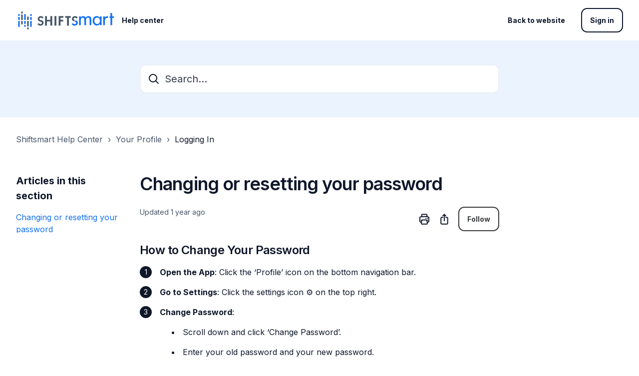

--- FILE ---
content_type: text/html; charset=utf-8
request_url: https://help.shiftsmart.com/hc/en-us/articles/28869009372820-Changing-or-resetting-your-password
body_size: 10543
content:
<!DOCTYPE html>
<html dir="ltr" lang="en-US">
<head>
  <meta charset="utf-8" />
  <!-- v26860 -->


  <title>Changing or resetting your password &ndash; Shiftsmart Help Center</title>

  

  <meta name="description" content="How to Change Your Password   Open the App: Click the ‘Profile’ icon on the bottom navigation bar.  Go to Settings: Click the settings..." /><meta property="og:image" content="https://help.shiftsmart.com/hc/theming_assets/01HZPDH0PJSRQ0P1T7FZZB1HSF" />
<meta property="og:type" content="website" />
<meta property="og:site_name" content="Shiftsmart Help Center" />
<meta property="og:title" content="Changing or resetting your password" />
<meta property="og:description" content="How to Change Your Password


Open the App: Click the ‘Profile’ icon on the bottom navigation bar.

Go to Settings: Click the settings icon ⚙️ on the top right.

Change Password:

Scroll down and c..." />
<meta property="og:url" content="https://help.shiftsmart.com/hc/en-us/articles/28869009372820-Changing-or-resetting-your-password" />
<link rel="canonical" href="https://help.shiftsmart.com/hc/en-us/articles/28869009372820-Changing-or-resetting-your-password">
<link rel="alternate" hreflang="en-us" href="https://help.shiftsmart.com/hc/en-us/articles/28869009372820-Changing-or-resetting-your-password">
<link rel="alternate" hreflang="x-default" href="https://help.shiftsmart.com/hc/en-us/articles/28869009372820-Changing-or-resetting-your-password">

  <link rel="stylesheet" href="//static.zdassets.com/hc/assets/application-f34d73e002337ab267a13449ad9d7955.css" media="all" id="stylesheet" />
  <link rel="stylesheet" type="text/css" href="/hc/theming_assets/2457132/360001518311/style.css?digest=29237888783380">

  <link rel="icon" type="image/x-icon" href="/hc/theming_assets/01HZNZX2JV70NR6SCNWRAT360E">

    

  <meta name="viewport" content="width=device-width, initial-scale=1.0" />
<link rel="preconnect" href="https://fonts.gstatic.com" />






















  <link href="https://fonts.googleapis.com/css2?family=Inter:ital,wght@0,400;0,600;0,700;1,400;1,600;1,700&display=swap"
      rel="stylesheet">











































































  <link href="https://fonts.googleapis.com/css2?family=Inter:ital,wght@0,400;0,600;0,700;1,400;1,600;1,700&display=swap"
      rel="stylesheet">






















































<link rel="stylesheet" href="https://use.fontawesome.com/releases/v6.5.2/css/all.css">
<link rel="stylesheet" href="//cdn.jsdelivr.net/gh/highlightjs/cdn-release@10.7.2/build/styles/github.min.css">
<link rel="stylesheet" href="/hc/theming_assets/01J4SK4CWAG8QR5RMP80M9ZBGX" />
<script src="//cdn.jsdelivr.net/npm/jquery@3.6.0/dist/jquery.min.js"></script>
<script src="//cdn.jsdelivr.net/gh/highlightjs/cdn-release@10.7.2/build/highlight.min.js"></script>

<link
  rel="stylesheet"
  href="https://cdn.jsdelivr.net/npm/@fancyapps/ui@5.0/dist/fancybox/fancybox.css"
/>
<script src="https://cdn.jsdelivr.net/npm/@fancyapps/ui@5.0/dist/fancybox/fancybox.umd.js"></script>
<script>
  window.LotusConfig = {};
  LotusConfig.css = {
    activeClass: 'is-active',
    hiddenClass: 'is-hidden'
  };
  LotusConfig.signedIn = false;
  LotusConfig.infoTitle =  "Note";
  LotusConfig.successTitle =  "Success";
  LotusConfig.warningTitle =  "Warning";
  LotusConfig.dangerTitle =  "Danger";

</script>
<script defer src="https://cdn.jsdelivr.net/npm/alpinejs@3.x.x/dist/cdn.min.js"></script>
<script>
  document.addEventListener("alpine:init", () => {
    Alpine.store('mobileMenu', {
      isOpen: false,
    });
  });
</script>
<script src="/hc/theming_assets/01J4SK4BTJC66ZBB360Z7V7VRK"></script>
<script src="/hc/theming_assets/01J4SK4CPTH90A9PWAPTHA9B0Q"></script>
<script src="/hc/theming_assets/01J4SK4C72N6GQ63KJHH9FNGC7"></script>
<script src="/hc/theming_assets/01J4SK4BMEKV1TTTA273RCFGPR"></script>
<script src="/hc/theming_assets/01J4SK4CCYRR8YRXXQ63DE4N1H"></script>
<script src="/hc/theming_assets/01J4SK4C15T5JWRH7AMHGF2QCE"></script>
<script defer src="/hc/theming_assets/01J4SK4CM47QNV3BT3C27ZYXK2" ></script>
<script src="/hc/theming_assets/01J4SK4C7A3Y0XPCDTJ0J0CZR9"></script>

  
</head>
<body class="">
  
  
  

  <a class="lt-skip-navigation" tabindex="1" href="#main-content">Skip to main content</a>

<svg hidden xmlns="http://www.w3.org/2000/svg">
  <symbol id="icon-chevron-down">
    <path stroke-linecap="round" stroke-linejoin="round" d="M19.5 8.25l-7.5 7.5-7.5-7.5" />
  </symbol>
  <symbol id="icon-article">
    <path stroke-linecap="round" stroke-linejoin="round" d="M19.5 14.25v-2.625a3.375 3.375 0 00-3.375-3.375h-1.5A1.125 1.125 0 0113.5 7.125v-1.5a3.375 3.375 0 00-3.375-3.375H8.25m0 12.75h7.5m-7.5 3H12M10.5 2.25H5.625c-.621 0-1.125.504-1.125 1.125v17.25c0 .621.504 1.125 1.125 1.125h12.75c.621 0 1.125-.504 1.125-1.125V11.25a9 9 0 00-9-9z" />
  </symbol>
  <symbol id="icon-post">
    <path stroke-linecap="round" stroke-linejoin="round" d="M10.34 15.84c-.688-.06-1.386-.09-2.09-.09H7.5a4.5 4.5 0 110-9h.75c.704 0 1.402-.03 2.09-.09m0 9.18c.253.962.584 1.892.985 2.783.247.55.06 1.21-.463 1.511l-.657.38c-.551.318-1.26.117-1.527-.461a20.845 20.845 0 01-1.44-4.282m3.102.069a18.03 18.03 0 01-.59-4.59c0-1.586.205-3.124.59-4.59m0 9.18a23.848 23.848 0 018.835 2.535M10.34 6.66a23.847 23.847 0 008.835-2.535m0 0A23.74 23.74 0 0018.795 3m.38 1.125a23.91 23.91 0 011.014 5.395m-1.014 8.855c-.118.38-.245.754-.38 1.125m.38-1.125a23.91 23.91 0 001.014-5.395m0-3.46c.495.413.811 1.035.811 1.73 0 .695-.316 1.317-.811 1.73m0-3.46a24.347 24.347 0 010 3.46" />
  </symbol>
  <symbol id="icon-comment">
    <path stroke-linecap="round" stroke-linejoin="round" d="M2.25 12.76c0 1.6 1.123 2.994 2.707 3.227 1.068.157 2.148.279 3.238.364.466.037.893.281 1.153.671L12 21l2.652-3.978c.26-.39.687-.634 1.153-.67 1.09-.086 2.17-.208 3.238-.365 1.584-.233 2.707-1.626 2.707-3.228V6.741c0-1.602-1.123-2.995-2.707-3.228A48.394 48.394 0 0012 3c-2.392 0-4.744.175-7.043.513C3.373 3.746 2.25 5.14 2.25 6.741v6.018z" />
  </symbol>
  <symbol id="icon-user">
    <path fill-rule="evenodd" d="M18 10a8 8 0 11-16 0 8 8 0 0116 0zm-5.5-2.5a2.5 2.5 0 11-5 0 2.5 2.5 0 015 0zM10 12a5.99 5.99 0 00-4.793 2.39A6.483 6.483 0 0010 16.5a6.483 6.483 0 004.793-2.11A5.99 5.99 0 0010 12z" clip-rule="evenodd" />
  </symbol>
  <symbol id="hand-thumb-down">
    <path stroke-linecap="round" stroke-linejoin="round" d="M7.5 15h2.25m8.024-9.75c.011.05.028.1.052.148.591 1.2.924 2.55.924 3.977a8.96 8.96 0 01-.999 4.125m.023-8.25c-.076-.365.183-.75.575-.75h.908c.889 0 1.713.518 1.972 1.368.339 1.11.521 2.287.521 3.507 0 1.553-.295 3.036-.831 4.398C20.613 14.547 19.833 15 19 15h-1.053c-.472 0-.745-.556-.5-.96a8.95 8.95 0 00.303-.54m.023-8.25H16.48a4.5 4.5 0 01-1.423-.23l-3.114-1.04a4.5 4.5 0 00-1.423-.23H6.504c-.618 0-1.217.247-1.605.729A11.95 11.95 0 002.25 12c0 .434.023.863.068 1.285C2.427 14.306 3.346 15 4.372 15h3.126c.618 0 .991.724.725 1.282A7.471 7.471 0 007.5 19.5a2.25 2.25 0 002.25 2.25.75.75 0 00.75-.75v-.633c0-.573.11-1.14.322-1.672.304-.76.93-1.33 1.653-1.715a9.04 9.04 0 002.86-2.4c.498-.634 1.226-1.08 2.032-1.08h.384" />
  </symbol>
  <symbol id="hand-thumb-up">
    <path stroke-linecap="round" stroke-linejoin="round" d="M6.633 10.5c.806 0 1.533-.446 2.031-1.08a9.041 9.041 0 012.861-2.4c.723-.384 1.35-.956 1.653-1.715a4.498 4.498 0 00.322-1.672V3a.75.75 0 01.75-.75A2.25 2.25 0 0116.5 4.5c0 1.152-.26 2.243-.723 3.218-.266.558.107 1.282.725 1.282h3.126c1.026 0 1.945.694 2.054 1.715.045.422.068.85.068 1.285a11.95 11.95 0 01-2.649 7.521c-.388.482-.987.729-1.605.729H13.48c-.483 0-.964-.078-1.423-.23l-3.114-1.04a4.501 4.501 0 00-1.423-.23H5.904M14.25 9h2.25M5.904 18.75c.083.205.173.405.27.602.197.4-.078.898-.523.898h-.908c-.889 0-1.713-.518-1.972-1.368a12 12 0 01-.521-3.507c0-1.553.295-3.036.831-4.398C3.387 10.203 4.167 9.75 5 9.75h1.053c.472 0 .745.556.5.96a8.958 8.958 0 00-1.302 4.665c0 1.194.232 2.333.654 3.375z" />
  </symbol>
  <symbol id="icon-menu">
    <path d="M17.25 12C17.25 11.8011 17.329 11.6103 17.4697 11.4697C17.6103 11.329 17.8011 11.25 18 11.25C18.1989 11.25 18.3897 11.329 18.5303 11.4697C18.671 11.6103 18.75 11.8011 18.75 12C18.75 12.1989 18.671 12.3897 18.5303 12.5303C18.3897 12.671 18.1989 12.75 18 12.75C17.8011 12.75 17.6103 12.671 17.4697 12.5303C17.329 12.3897 17.25 12.1989 17.25 12ZM11.25 12C11.25 11.8011 11.329 11.6103 11.4697 11.4697C11.6103 11.329 11.8011 11.25 12 11.25C12.1989 11.25 12.3897 11.329 12.5303 11.4697C12.671 11.6103 12.75 11.8011 12.75 12C12.75 12.1989 12.671 12.3897 12.5303 12.5303C12.3897 12.671 12.1989 12.75 12 12.75C11.8011 12.75 11.6103 12.671 11.4697 12.5303C11.329 12.3897 11.25 12.1989 11.25 12ZM5.25 12C5.25 11.8011 5.32902 11.6103 5.46967 11.4697C5.61032 11.329 5.80109 11.25 6 11.25C6.19891 11.25 6.38968 11.329 6.53033 11.4697C6.67098 11.6103 6.75 11.8011 6.75 12C6.75 12.1989 6.67098 12.3897 6.53033 12.5303C6.38968 12.671 6.19891 12.75 6 12.75C5.80109 12.75 5.61032 12.671 5.46967 12.5303C5.32902 12.3897 5.25 12.1989 5.25 12Z" stroke-width="1.5" stroke-linecap="round" stroke-linejoin="round"/>
  </symbol>
   <symbol id="icon-search">
    <path stroke-linecap="round" stroke-linejoin="round" d="M21 21l-5.197-5.197m0 0A7.5 7.5 0 105.196 5.196a7.5 7.5 0 0010.607 10.607z" />
  </symbol>
</svg>

<div class="lt-layout">
  <header class="lt-topbar lt-container lt-py-3 lt-mb-8 lt-d-print-none" data-topbar>
    <div class="lt-container-inner lt-d-flex lt-align-items-center lt-justify-content-between lt-w-100">
      <div class="lt-d-flex lt-align-items-center">
        <a title="Home" href="/hc/en-us">
          <img class="lt-topbar__logo lt-flex-shrink-0" src="/hc/theming_assets/01HZPDH0PJSRQ0P1T7FZZB1HSF" alt="Logo">
        </a>
        
          <div class="lt-d-none lt-d-sm-inline-flex lt-ms-3">
            
              Help center
            
          </div>
        
      </div>

      <button
        class="lt-menu-toggle"
        aria-label="Toggle navigation menu"
        aria-controls="user-nav"
        x-data="{}"
        x-bind:aria-expanded="$store.mobileMenu.isOpen"
        x-bind:class="{'is-active': $store.mobileMenu.isOpen}"
        x-on:click="$store.mobileMenu.isOpen = !$store.mobileMenu.isOpen"
        x-on:keydown.escape="$store.mobileMenu.isOpen = false"
        >
        <span></span>
      </button>

      <nav
        class="lt-topbar__controls lt-d-flex lt-flex-column lt-align-items-start lt-flex-lg-row lt-align-items-lg-center"
        id="user-nav"
        x-data="{}"
        x-bind:class="{'is-active': $store.mobileMenu.isOpen}"
        x-on:keydown.escape="$store.mobileMenu.isOpen = false">


          <div class="lt-d-flex lt-justify-content-between lt-align-items-center lt-d-lg-none lt-w-100 lt-order-first lt-gap-3">
            <img class="lt-topbar__logo lt-d-flex lt-flex-shrink-1" src="/hc/theming_assets/01HZPDH0PJSRQ0P1T7FZZB1HSF" alt="Logo">
            <button class="lt-btn lt-btn--icon lt-flex-shrink-0" type="button" x-on:click="$store.mobileMenu.isOpen = !$store.mobileMenu.isOpen">
              <svg  class="topbar__close" xmlns="http://www.w3.org/2000/svg" fill="none" viewBox="0 0 24 24" stroke-width="1.5" stroke="currentColor">
                <path stroke-linecap="round" stroke-linejoin="round" d="M6 18L18 6M6 6l12 12" />
              </svg>
            </button>
          </div>

        
          <a class="lt-topbar__link"
              href="https://shiftsmart.com/">
            
              Back to website
            
          </a>
        

        

        
        
        <div class="lt-dropdown lt-dropdown--topbar"
            x-data="categoryMenu()"
            x-cloak
          >
          <button class="lt-dropdown-toggle" aria-haspopup="true" x-show="categories.length > 1">
            <span>Categories</span>
            <svg class="lt-icon" xmlns="http://www.w3.org/2000/svg" fill="none" viewBox="0 0 24 24" stroke-width="2" stroke="currentColor">
              <use xlink:href="#icon-chevron-down"></use>
            </svg>
          </button>
          <span class="lt-dropdown-menu lt-dropdown-menu--topbar" role="menu">
            <template x-for="(category, index) in categories" :key="index">
              <a :href="category.html_url" x-text="category.name" rel="nofollow" role="menuitem">
              </a>
            </template>
          </span>
        </div>
        

        
        
        
          
            <a class="lt-btn lt-btn--topbar" rel="nofollow" data-auth-action="signin" title="Opens a dialog" role="button" href="https://shiftsmart.zendesk.com/access?brand_id=360001518311&amp;return_to=https%3A%2F%2Fhelp.shiftsmart.com%2Fhc%2Fen-us%2Farticles%2F28869009372820-Changing-or-resetting-your-password">
              Sign in
            </a>
          
        
      </nav>
    </div>
  </header>
  <div class="lt-layout__main">


  <main role="main">
    <div class="lt-hero-unit lt-container lt-py-7 lt-mt-n8 lt-d-print-none">
  <div class="lt-container-inner">
    <div class="lt-search-wrap">
      <svg xmlns="http://www.w3.org/2000/svg" fill="none" viewBox="0 0 24 24" stroke-width="2">
         <use xlink:href="#icon-search"></use>
      </svg>
      <form role="search" class="search" data-search="" data-instant="true" autocomplete="off" action="/hc/en-us/search" accept-charset="UTF-8" method="get"><input type="hidden" name="utf8" value="&#x2713;" autocomplete="off" /><input type="search" name="query" id="query" placeholder="Search..." autocomplete="off" aria-label="Search..." /></form>
    </div>
  </div>
</div>

<div class="lt-breadcrumbs-wrapper lt-mb-8 lt-container lt-d-print-none">
  <div class="lt-container-inner"><nav aria-label="Current location">
  <ol class="breadcrumbs">
    
      <li>
        
          <a href="/hc/en-us">Shiftsmart Help Center</a>
        
      </li>
    
      <li>
        
          <a href="/hc/en-us/categories/28842145302932-Your-Profile">Your Profile</a>
        
      </li>
    
      <li>
        
          <a href="/hc/en-us/sections/28868926558228-Logging-In">Logging In</a>
        
      </li>
    
  </ol>
</nav>
</div>
</div>

<div class="lt-container lt-article-page">
  <div class="lt-container-inner">
    <div class="lt-article-container" id="main-content">
      <div class="lt-article-container__column lt-article-container__sidenav">
        <sidenav-component class="sidenav" force-open="(min-width: 1200px)" force-close="(max-width: 1199px)" > </sidenav-component>
          
          <section class="lt-section-articles">
            <details class="accordion" open>
              <summary class="accordion__summary">
                <span class="accordion__summary-wrapper">
                Articles in this section
                <svg class="lt-icon" xmlns="http://www.w3.org/2000/svg" fill="none" viewBox="0 0 24 24" stroke-width="2" stroke="currentColor">
                    <use xlink:href="#icon-chevron-down"></use>
                  </svg>
                </span>
              </summary>
              <div class="accordion__content">
                <ul role="list" class="lt-article-list lt-section-articles__list">
                  
                    <li class="lt-section-articles__item">
                      <a href="/hc/en-us/articles/28869009372820-Changing-or-resetting-your-password"
                        class="lt-section-articles__link is-active">Changing or resetting your password</a>
                    </li>
                  
                
                </ul>

              </div>
            </details>
          </section>
        
      </div>
      <div class="lt-article-container__column lt-article-container__article">
        <article class="lt-article lt-mb-6" data-article itemscope itemtype="http://schema.org/Article">
          <header>
            <h1 class="lt-article__title lt-mb-4" itemprop="name">
              
              Changing or resetting your password
            </h1>

            <div class="lt-d-sm-flex lt-justify-content-between lt-mb-4 lt-align-items-start">
              <div class="lt-mb-2 lt-me-sm-4">
                <div class="lt-entry-info ">
                  
                  <div class="lt-entry-info__content">
                    
                    <div class="lt-meta">
                      
                        Updated <time datetime="2024-08-07T20:30:08Z" title="2024-08-07T20:30:08Z" data-datetime="relative">August 07, 2024 20:30</time>
                      
                    </div>
                    
                  </div>
                </div>
              </div>

              <div class="lt-article-subscribe lt-d-flex lt-d-print-none lt-align-items-center">
                
                  <button class="lt-btn lt-btn--icon" onclick="javascript:print();">
                    <svg xmlns="http://www.w3.org/2000/svg" aria-hidden="true" fill="none" viewBox="0 0 24 24" stroke-width="2" stroke="currentColor" width="24" height="24">
                      <path stroke-linecap="round" stroke-linejoin="round" d="M6.72 13.829c-.24.03-.48.062-.72.096m.72-.096a42.415 42.415 0 0110.56 0m-10.56 0L6.34 18m10.94-4.171c.24.03.48.062.72.096m-.72-.096L17.66 18m0 0l.229 2.523a1.125 1.125 0 01-1.12 1.227H7.231c-.662 0-1.18-.568-1.12-1.227L6.34 18m11.318 0h1.091A2.25 2.25 0 0021 15.75V9.456c0-1.081-.768-2.015-1.837-2.175a48.055 48.055 0 00-1.913-.247M6.34 18H5.25A2.25 2.25 0 013 15.75V9.456c0-1.081.768-2.015 1.837-2.175a48.041 48.041 0 011.913-.247m10.5 0a48.536 48.536 0 00-10.5 0m10.5 0V3.375c0-.621-.504-1.125-1.125-1.125h-8.25c-.621 0-1.125.504-1.125 1.125v3.659M18 10.5h.008v.008H18V10.5zm-3 0h.008v.008H15V10.5z" />
                    </svg>
                  </button>
                
                
                  <div class="lt-dropdown" aria-haspopup="true">
                    <button class="lt-btn lt-btn--icon lt-dropdown-toggle">
                      <svg xmlns="http://www.w3.org/2000/svg" aria-hidden="true" fill="none" viewBox="0 0 24 24" stroke-width="2" stroke="currentColor" width="24" height="24">
                        <path stroke-linecap="round" stroke-linejoin="round" d="M9 8.25H7.5a2.25 2.25 0 00-2.25 2.25v9a2.25 2.25 0 002.25 2.25h9a2.25 2.25 0 002.25-2.25v-9a2.25 2.25 0 00-2.25-2.25H15m0-3l-3-3m0 0l-3 3m3-3V15" />
                      </svg>
                      <span class="sr-only">Share</span>
                    </button>
                    <div class="lt-dropdown-menu lt-px-4">
                      
  <ul class="share">
    <li>
      <a href="https://www.facebook.com/share.php?title=Changing+or+resetting+your+password&u=https%3A%2F%2Fhelp.shiftsmart.com%2Fhc%2Fen-us%2Farticles%2F28869009372820-Changing-or-resetting-your-password" class="share-facebook" aria-label="Facebook">
        <svg xmlns="http://www.w3.org/2000/svg" width="12" height="12" focusable="false" viewBox="0 0 12 12" aria-label="Share this page on Facebook">
          <path fill="currentColor" d="M6 0a6 6 0 01.813 11.945V7.63h1.552l.244-1.585H6.812v-.867c0-.658.214-1.242.827-1.242h.985V2.55c-.173-.024-.538-.075-1.23-.075-1.444 0-2.29.767-2.29 2.513v1.055H3.618v1.585h1.484v4.304A6.001 6.001 0 016 0z"/>
        </svg>
      </a>
    </li>
    <li>
      <a href="https://twitter.com/share?lang=en&text=Changing+or+resetting+your+password&url=https%3A%2F%2Fhelp.shiftsmart.com%2Fhc%2Fen-us%2Farticles%2F28869009372820-Changing-or-resetting-your-password" class="share-twitter" aria-label="X Corp">
        <svg xmlns="http://www.w3.org/2000/svg" width="12" height="12" focusable="false" viewBox="0 0 12 12" aria-label="Share this page on X Corp">
          <path fill="currentColor" d="M.0763914 0 3.60864 0 6.75369 4.49755 10.5303 0 11.6586 0 7.18498 5.11431 12 12 8.46775 12 5.18346 7.30333 1.12825 12 0 12 4.7531 6.6879z"/>
        </svg>
      </a>
    </li>
    <li>
      <a href="https://www.linkedin.com/shareArticle?mini=true&source=Shiftsmart&title=Changing+or+resetting+your+password&url=https%3A%2F%2Fhelp.shiftsmart.com%2Fhc%2Fen-us%2Farticles%2F28869009372820-Changing-or-resetting-your-password" class="share-linkedin" aria-label="LinkedIn">
        <svg xmlns="http://www.w3.org/2000/svg" width="12" height="12" focusable="false" viewBox="0 0 12 12" aria-label="Share this page on LinkedIn">
          <path fill="currentColor" d="M10.8 0A1.2 1.2 0 0112 1.2v9.6a1.2 1.2 0 01-1.2 1.2H1.2A1.2 1.2 0 010 10.8V1.2A1.2 1.2 0 011.2 0h9.6zM8.09 4.356a1.87 1.87 0 00-1.598.792l-.085.133h-.024v-.783H4.676v5.727h1.778V7.392c0-.747.142-1.47 1.068-1.47.913 0 .925.854.925 1.518v2.785h1.778V7.084l-.005-.325c-.05-1.38-.456-2.403-2.13-2.403zm-4.531.142h-1.78v5.727h1.78V4.498zm-.89-2.846a1.032 1.032 0 100 2.064 1.032 1.032 0 000-2.064z"/>
        </svg>
      </a>
    </li>
  </ul>


                    </div>
                  </div>
                

                
                  <div data-helper="subscribe" data-json="{&quot;item&quot;:&quot;article&quot;,&quot;url&quot;:&quot;/hc/en-us/articles/28869009372820-Changing-or-resetting-your-password/subscription.json&quot;,&quot;follow_label&quot;:&quot;Follow&quot;,&quot;unfollow_label&quot;:&quot;Unfollow&quot;,&quot;following_label&quot;:&quot;Following&quot;,&quot;can_subscribe&quot;:true,&quot;is_subscribed&quot;:false}"></div>
                
              </div>
            </div>
          </header>

          <div class="lt-article__body rte rte-enhanced" itemprop="articleBody">
            <h3 id="h_01J4Q8HNM20029DZ8Z2TBDGXMC">How to Change Your Password</h3>
<ol>
<li><strong>Open the App</strong>: Click the ‘Profile’ icon on the bottom navigation bar.</li>
<li><strong>Go to Settings</strong>: Click the settings icon ⚙️ on the top right.</li>
<li><strong>Change Password</strong>:
<ul>
<li>Scroll down and click ‘Change Password’.</li>
<li>Enter your old password and your new password.</li>
</ul>
</li>
<li><strong>Submit</strong>: Click ‘Submit’ and you’re all set!</li>
</ol>
          </div>
          
          

          <div data-prevnext></div>
        </article>

        
          <footer class="lt-article-vote lt-d-print-none lt-mb-6 lt-d-flex lt-align-items-center lt-flex-column lt-flow lt-text-center">
            <div class="h5 lt-article-vote__question">Was this article helpful?</div>
            <div class="lt-article-vote__controls">
              <button type="button" class="lt-btn lt-btn--secondary lt-article-vote__item lt-article-vote__item--up" data-auth-action="signin" aria-label="This article was helpful" aria-pressed="false">Yes</button>
              <button type="button" class="lt-btn lt-btn--secondary lt-article-vote__item lt-article-vote__item--down" data-auth-action="signin" aria-label="This article was not helpful" aria-pressed="false">No</button>
            </div>
            <span class="lt-article-vote__label">97 out of 562 found this helpful</span>
          </footer>
        

        

        
      </div>
      <div class="lt-article-container__column lt-article-container__sidebar lt-d-print-none">
        <div data-toc='{"mobileBreakpoint": 1199}'></div>


      </div>
    </div>
  </div>
</div>


  </main>

  </div>
  <footer class="lt-footer lt-container lt-py-8 lt-d-print-none">
    <div class="lt-container-inner lt-d-flex lt-flex-column lt-flex-sm-row lt-justify-content-between">
      <div class="lt-footer__copyright copyright lt-mb-4 lt-mb-sm-0 lt-flow">
        <p>&copy; Shiftsmart Help Center</p>
        
      </div>
      <div>
        
        
        
        
        
      </div>
    </div>
  </footer>
</div>

<button class="lt-scroll-to-top lt-d-print-none lt-p-0 lt-d-none lt-d-md-flex lt-justify-content-center lt-align-items-center" data-scroll-to-top>
  <div class="sr-only">Return to top</div>
  <svg xmlns="http://www.w3.org/2000/svg" aria-hidden="true" fill="none" viewBox="0 0 24 24" stroke-width="2" stroke="currentColor" width="16" height="16">
    <path stroke-linecap="round" stroke-linejoin="round" d="M4.5 15.75l7.5-7.5 7.5 7.5" />
  </svg>
</button>



<div 
  class="lt-backdrop"
  x-data=""
  x-bind:class="{'is-active': $store.mobileMenu.isOpen}"
  x-on:click="$store.mobileMenu.isOpen = false">
</div>


<div hidden data-popular-searches>
  
    shifts, requirements, payment, rewards
  
</div>
<script src="/hc/theming_assets/01J4SK4BXHDA6KF49A6A6HDSMX"></script>
<script src="/hc/theming_assets/01J4SK4C5BTWHQ21EM2X21VZH1"></script>
<script src="/hc/theming_assets/01J4SK4CGB8DMW3G5E7E04Q1A7"></script>

  <script src="/hc/theming_assets/01J4SK4CEB12SMX84Z9ZN897Z4"></script>



    <div class="powered-by-zendesk">
  <svg xmlns="http://www.w3.org/2000/svg" width="26" height="26" focusable="false" viewBox="0 0 26 26">
    <path d="M12 8.2v14.5H0zM12 3c0 3.3-2.7 6-6 6S0 6.3 0 3h12zm2 19.7c0-3.3 2.7-6 6-6s6 2.7 6 6H14zm0-5.2V3h12z"/>
  </svg>

  <a href="https://www.zendesk.com/service/help-center/?utm_source=helpcenter&utm_medium=poweredbyzendesk&utm_campaign=text&utm_content=Shiftsmart" target="_blank" rel="nofollow">Powered by Zendesk</a>
</div>


  <!-- / -->

  
  <script src="//static.zdassets.com/hc/assets/en-us.bbb3d4d87d0b571a9a1b.js"></script>
  

  <script type="text/javascript">
  /*

    Greetings sourcecode lurker!

    This is for internal Zendesk and legacy usage,
    we don't support or guarantee any of these values
    so please don't build stuff on top of them.

  */

  HelpCenter = {};
  HelpCenter.account = {"subdomain":"shiftsmart","environment":"production","name":"Shiftsmart"};
  HelpCenter.user = {"identifier":"da39a3ee5e6b4b0d3255bfef95601890afd80709","email":null,"name":"","role":"anonymous","avatar_url":"https://assets.zendesk.com/hc/assets/default_avatar.png","is_admin":false,"organizations":[],"groups":[]};
  HelpCenter.internal = {"asset_url":"//static.zdassets.com/hc/assets/","web_widget_asset_composer_url":"https://static.zdassets.com/ekr/snippet.js","current_session":{"locale":"en-us","csrf_token":null,"shared_csrf_token":null},"usage_tracking":{"event":"article_viewed","data":"[base64]--881b8284cbb4aede772b92af22ea31a835c2d196","url":"https://help.shiftsmart.com/hc/activity"},"current_record_id":"28869009372820","current_record_url":"/hc/en-us/articles/28869009372820-Changing-or-resetting-your-password","current_record_title":"Changing or resetting your password","current_text_direction":"ltr","current_brand_id":360001518311,"current_brand_name":"Shiftsmart","current_brand_url":"https://shiftsmart.zendesk.com","current_brand_active":true,"current_path":"/hc/en-us/articles/28869009372820-Changing-or-resetting-your-password","show_autocomplete_breadcrumbs":true,"user_info_changing_enabled":false,"has_user_profiles_enabled":false,"has_end_user_attachments":true,"user_aliases_enabled":false,"has_anonymous_kb_voting":false,"has_multi_language_help_center":true,"show_at_mentions":false,"embeddables_config":{"embeddables_web_widget":false,"embeddables_help_center_auth_enabled":false,"embeddables_connect_ipms":false},"answer_bot_subdomain":"static","gather_plan_state":"expired","has_article_verification":false,"has_gather":false,"has_ckeditor":true,"has_community_enabled":false,"has_community_badges":false,"has_community_post_content_tagging":false,"has_gather_content_tags":false,"has_guide_content_tags":true,"has_user_segments":true,"has_answer_bot_web_form_enabled":false,"has_garden_modals":false,"theming_cookie_key":"hc-da39a3ee5e6b4b0d3255bfef95601890afd80709-2-preview","is_preview":false,"has_search_settings_in_plan":true,"theming_api_version":3,"theming_settings":{"toggle_translations":false,"animate":true,"logo":"/hc/theming_assets/01HZPDH0PJSRQ0P1T7FZZB1HSF","logo_height":"36px","favicon":"/hc/theming_assets/01HZNZX2JV70NR6SCNWRAT360E","color_bg_body":"#fff","color_bg_secondary":"rgba(247, 249, 251, 1)","color_bg_cta":"#ECF3FE","color_brand_primary":"rgba(19, 112, 241, 1)","color_brand_primary_inverse":"#fff","color_secondary_button":"#393B3F","color_tertiary_button":"#393B3F","color_text_primary":"rgba(15, 23, 42, 1)","color_text_secondary":"rgba(71, 85, 105, 1)","color_link":"rgba(19, 112, 241, 1)","color_link_hover":"rgba(11, 87, 192, 1)","color_border":"rgba(233, 239, 247, 1)","block_bg":"rgba(241, 245, 249, 1)","block_text_color":"rgba(15, 23, 42, 1)","color_brand_info":"rgba(19, 112, 241, 1)","color_brand_success":"#05BB0C","color_brand_warning":"#DB8709","color_brand_danger":"#C70606","border_radius_base":"12px","border_radius_lg":"16px","border_width":"2px","font_size_base":"16px","heading_font":"'Inter', sans-serif","heading_font_weight":"600","font_family_base":"'Inter', sans-serif","line_height_body":"1.5","line_height_heading":"1.2","topbar_bg":"#fff","topbar_text_color":"rgba(15, 23, 42, 1)","help_center_name":"Help center","show_category_menu":true,"show_sign_in":true,"show_submit_a_request":false,"topbar_link_1_title":"Back to website","topbar_link_1_url":"https://shiftsmart.com/","topbar_link_2_title":"","topbar_link_2_url":"","topbar_link_3_title":"","topbar_link_3_url":"#link3","footer_bg":"rgba(247, 249, 251, 1)","footer_text_color":"rgba(15, 23, 42, 1)","toggle_footer_creator_text":false,"show_info_block":false,"toggle_custom_blocks":false,"promoted_articles_type":"hidden","category_tree_type":"boxes","category_tree_boxes_alignment":"start","show_recent_activities":"hidden","toggle_contact_boxes":false,"toggle_bottom_cta":false,"categories_per_line":3,"promoted_articles_per_line":3,"hero_unit_alignment":"center","hero_unit_bg":"#EBF3FF","show_hero_unit_image":true,"hero_unit_mask_bg":"rgba(0, 0, 0, 0)","hero_homepage_image":"/hc/theming_assets/01HZT1QSZCRR4HDEJMJW5V4KPS","hero_unit_color_text":"#fff","hero_title":"How can we help?","search_placeholder":"Search...","show_hero_unit_button":false,"show_popular_searches":true,"popular_searches_label":"Popular","popular_searches_keywords":"shifts, requirements, payment, rewards","info_block_title":"Information","info_block_text":"COVID-19 might have sent us home, but we are still there for you via email and chat. Delivery info COVID-19 Your parcel will arrive on time. All orders can be processed normally. The highest hygiene standards apply in our warehouse as well as at delivery. This also applies to your package and the products you order.","custom_blocks_alignment":"center","custom_blocks_per_line":3,"icon_color":"#2863F6","icon_height":"64px","custom_block_1_type":"custom","custom_block_1_icon":"/hc/theming_assets/01HZPDH127EP9F10FHM15GKSN8","custom_block_1_title":"FAQ","custom_block_1_description":"Questions about Shiftsmart products and services","custom_block_1_url":"#","custom_block_2_type":"custom","custom_block_2_icon":"/hc/theming_assets/01HZPDH169ZABMSQ617TMB2WRT","custom_block_2_title":"Guides","custom_block_2_description":"Instructions related to themes installation and usage","custom_block_2_url":"#","custom_block_3_type":"hidden","custom_block_3_icon":"/hc/theming_assets/01HZPDH1E0KJ8SFWQ213907J5J","custom_block_3_title":"Community","custom_block_3_description":"Join discussions with other users","custom_block_3_url":"#","custom_block_4_type":"hidden","custom_block_4_icon":"/hc/theming_assets/01HZPDH1J8HC1X4W1WSP6PG1SH","custom_block_4_title":"Hidden","custom_block_4_description":"Custom block text","custom_block_4_url":"#","custom_block_5_type":"hidden","custom_block_5_icon":"/hc/theming_assets/01HZPDH1Q4ZPR2FJKY8FX7PPGR","custom_block_5_title":"Hidden","custom_block_5_description":"Custom block text","custom_block_5_url":"#","custom_block_6_type":"hidden","custom_block_6_icon":"/hc/theming_assets/01HZPDH1VCCDE7TERQ9YFZ08PR","custom_block_6_title":"Hidden","custom_block_6_description":"Custom block text","custom_block_6_url":"#","cta_alignment":"center","bottom_cta_title":"Can't find what you're looking for?","bottom_cta_subtitle":"Our customer care team is here for you!","contact_boxes_title":"","contact_boxes_per_line":3,"contact_boxes_icon_size":"32px","contact_box_1_toggle":false,"contact_box_1_link_toggle":true,"contact_box_1_url":"#","contact_box_1_icon":"/hc/theming_assets/01HZPDH200QKDFB6HE6E73CQAC","contact_box_1_title":"Register your product","contact_box_1_text":"You can get support that’s tailored to you, owner exclusives and more","contact_box_2_toggle":false,"contact_box_2_link_toggle":false,"contact_box_2_url":"#","contact_box_2_icon":"/hc/theming_assets/01HZPDH24KWVV6FX3JG793Y1HY","contact_box_2_title":"Our helpline hours:","contact_box_2_text":"8:00am - 8:00pm CST Monday to Friday; 9:00am - 6:00pm CST Saturday","contact_box_3_toggle":false,"contact_box_3_link_toggle":false,"contact_box_3_url":"#","contact_box_3_icon":"/hc/theming_assets/01HZPDH2A12D88V9N3V9JXVS0A","contact_box_3_title":"Follow us on X","contact_box_3_text":"Get the latest news and updates first","contact_box_4_toggle":false,"contact_box_4_link_toggle":true,"contact_box_4_url":"#","contact_box_4_icon":"/hc/theming_assets/01HZPDH2FA3FR1NB0XHFJ9AH8A","contact_box_4_title":"YouTube Support","contact_box_4_text":"For how-to and support videos please visit our channel","facebook_url":"","x_url":"","youtube_url":"","linkedin_url":"","instagram_url":"","info_title":"Note","success_title":"Success","warning_title":"Warning","danger_title":"Danger","show_articles_in_section":true,"show_article_author":false,"show_article_comments":false,"show_follow_article":true,"show_print_article":true,"show_article_sharing":true,"show_article_boxes":false,"beautify_article":true,"show_follow_section":true,"show_follow_community_post":true,"show_print_post":true,"show_community_post_sharing":true,"show_follow_community_topic":true,"show_new_request_tip":true,"new_request_tip_text":"Aim to include as much information and detail in your request as possible to reduce delays between replies","error_page_articles_title":"These articles might be helpful","request_list_beta":false},"has_pci_credit_card_custom_field":false,"help_center_restricted":false,"is_assuming_someone_else":false,"flash_messages":[],"user_photo_editing_enabled":true,"user_preferred_locale":"en-us","base_locale":"en-us","login_url":"https://shiftsmart.zendesk.com/access?brand_id=360001518311\u0026return_to=https%3A%2F%2Fhelp.shiftsmart.com%2Fhc%2Fen-us%2Farticles%2F28869009372820-Changing-or-resetting-your-password","has_alternate_templates":false,"has_custom_statuses_enabled":false,"has_hc_generative_answers_setting_enabled":true,"has_generative_search_with_zgpt_enabled":false,"has_suggested_initial_questions_enabled":false,"has_guide_service_catalog":false,"has_service_catalog_search_poc":false,"has_service_catalog_itam":false,"has_csat_reverse_2_scale_in_mobile":false,"has_knowledge_navigation":false,"has_unified_navigation":false,"has_unified_navigation_eap_access":false,"has_csat_bet365_branding":false,"version":"v26860","dev_mode":false};
</script>

  
  
  <script src="//static.zdassets.com/hc/assets/hc_enduser-d7240b6eea31e24cbd47b3b04ab3c4c3.js"></script>
  <script type="text/javascript" src="/hc/theming_assets/2457132/360001518311/script.js?digest=29237888783380"></script>
  
</body>
</html>

--- FILE ---
content_type: text/css; charset=utf-8
request_url: https://help.shiftsmart.com/hc/theming_assets/2457132/360001518311/style.css?digest=29237888783380
body_size: 25106
content:
@import "https://cdn.jsdelivr.net/npm/normalize.css@8.0.1/normalize.css";

:root {
  --color-bg: #fff;
  --color-bg-secondary: rgba(247, 249, 251, 1);
  --color-bg-tertiary: #ddd;
  --color-bg-cta: #ECF3FE;

  --color-text-primary: rgba(15, 23, 42, 1);
  --color-text-secondary: rgba(71, 85, 105, 1);
  --color-border: rgba(233, 239, 247, 1);
  --color-link: rgba(19, 112, 241, 1);
  --color-link-hover: rgba(11, 87, 192, 1);
  --color-info: rgba(19, 112, 241, 1);
  --color-warning: #DB8709;
  --color-danger: #C70606;
  --color-success: #05BB0C;

  --color-ui-danger-text: #b42318;
  --color-ui-danger-bg: #fef3f2;
  --color-service-warning: #f79009;

  --color-table-bg-hover: #d6d6d6;

  --color-brand-primary: rgba(19, 112, 241, 1);
  --color-brand-primary-inverse: #fff;
  --color-brand-primary-hover: #0c59c5;
  --color-brand-primary-pressed: #0a4fad;

  --link-decoration-hover: none;

  --button-color-primary: var(--color-brand-primary);
  --button-color-primary-text: var(--color-brand-primary-inverse);

  --button-color-secondary: #393B3F;
  --button-color-tertiary: #393B3F;

  --button-font-weight: var(--font-weight-bold);
  --block-bg: rgba(241, 245, 249, 1);
  --block-text-color: rgba(15, 23, 42, 1);

  --input-color-border: rgba(233, 239, 247, 1);
  --input-color-border-hover: rgba(15, 23, 42, 1);
  --input-color-border-focus: rgba(19, 112, 241, 1);

  --font-body-scale: 1;
  --font-size-base: 16px;
  --font-family-body: 'Inter', sans-serif;
  --font-family-heading: 'Inter', sans-serif;
  --font-weight-bold: 700;
  --font-weight-heading: 600;

  --text-xxs: calc(0.625rem * var(--font-body-scale));
  --text-xs: calc(0.75rem * var(--font-body-scale));
  --text-sm: calc(0.875rem * var(--font-body-scale));
  --text-base: calc(1rem * var(--font-body-scale));
  --text-lg: calc(1.125rem * var(--font-body-scale));
  --text-xl: calc(1.25rem * var(--font-body-scale));
  --text-2xl: calc(1.5rem * var(--font-body-scale));
  --text-3xl: calc(1.875rem * var(--font-body-scale));
  --text-4xl: calc(2.25rem * var(--font-body-scale));
  --text-5xl: calc(3rem * var(--font-body-scale));

  --font-size-h1: var(--text-5xl);
  --font-size-h2: var(--text-4xl);
  --font-size-h3: var(--text-3xl);
  --font-size-h4: var(--text-2xl);
  --font-size-h5: var(--text-xl);
  --font-size-h6: var(--text-lg);

  --line-height-body: 1.5;
  --line-height-heading: 1.2;

  --text-margin-bottom: 2rem;

  --grid-gutter-width: 1rem;

  --padding-base-horizontal: 12px;
  --topbar-bg: #fff;
  --topbar-color-text: rgba(15, 23, 42, 1);
  --topbar-color-text-hover: rgba(15, 23, 42, 1);
  --topbar-logo-height: 36px;
  --topbar-font-weight: var(--font-weight-bold);

  --footer-bg: rgba(247, 249, 251, 1);
  --footer-color-text: rgba(15, 23, 42, 1);
  --footer-color-link: rgba(15, 23, 42, 1);

  --hero-bg: #EBF3FF;
  --hero-bg-mask: rgba(0, 0, 0, 0);
  --hero-color-text: #fff;
  --hero-image-url: url(/hc/theming_assets/01HZT1QSZCRR4HDEJMJW5V4KPS);

  --custom-block-icon-size: 64px;
  --custom-block-icon-color: #2863F6;

  --contact-box-icon-size: 32px;
  --article-box-icon-size: $article_boxes_icon_size;

  --card-padding: 2rem;

  --border-width: 2px;

  --info-callout-color: rgba(19, 112, 241, 1);
  --warning-callout-color: #DB8709;
  --danger-callout-color: #C70606;
  --success-callout-color: #05BB0C;
  --neutral-callout-color: #d6d6d6;

  --callout-box-shadow: 0px 2px 5px 0px rgba(0, 0, 0, 0.05),
    0px 8px 40px 0px rgba(0, 0, 0, 0.1);

  --info-callout-icon: url(/hc/theming_assets/01J4SK4B64FKZESP1ZB4PJ48DA);
  --warning-callout-icon: url(/hc/theming_assets/01J4SK4BF7A1Y7JHNBBXP9VAQM);
  --danger-callout-icon: url(/hc/theming_assets/01J4SK4BH66XXS2Y89TVSMQTV0);
  --success-callout-icon: url(/hc/theming_assets/01J4SK4B9SC92Z6P5J3VNWB2BD);
  --copy-code-icon: url(/hc/theming_assets/01J4SK4BA5SX1SDTPX8XSTYFSV);
  --anchor-list-icon: url(/hc/theming_assets/01J4SK4BX39B23R2D6SE8BCMEC);
  --anchor-file-icon: url(/hc/theming_assets/01J4SK4BMH1E08ZPW5GMY8Q408);
  --blockqoute-icon: url(/hc/theming_assets/01J4SK4B756N0V9516NAG9EA50);

  --callout-padding: 2rem;
  --callout-border-width: 4px;

  --border-radius-base-min: 12px;
  --border-radius-base-max: 48px;
  --border-radius-base: min(
    var(--border-radius-base-min),
    var(--border-radius-base-max)
  );

  --border-radius-lg-min: 16px;
  --border-radius-lg-max: 48px;
  --border-radius-lg: min(
    var(--border-radius-lg-min),
    var(--border-radius-lg-max)
  );

  --border-radius-pill: calc(12px * 50);
  --border-radius-menu-max: 24px;
  --border-radius-menu-item-max: 8px;

  --border-radius-input-max: 16px;

  --form-pill-bg: #d6d6d6;
  --form-pill-text: #1c1c1c;

  --lt-accordion-border: rgba(233, 239, 247, 1);
  --lt-accordion-padding-vertical: 1rem;
  --lt-accordion-padding-horizontal: 1.5rem;

  --rte-bullet-color: #818a91;
  --code-bg: var(--color-bg-cta);
  --light-gray: #f8f7f8;

  --duration-short: 100ms;
  --duration-default: 200ms;
  --duration-long: 500ms;
  --duration-extra-long: 800ms;

  --animate-duration: 1.5s;
  --animate-delay: 1s;
  --animate-repeat: 1;
  --ease-out-slow: cubic-bezier(0, 0, 0.3, 1);

  --animation-slide-in: slideIn var(--duration-long) var(--ease-out-slow)
    forwards;
  --animation-fade-in: fadeIn var(--duration-long) var(--ease-out-slow);
}

@media (max-width: 767px) {
  :root {
    --font-body-scale: 0.875;
  }
}
/* Reset the box-sizing */
*,
*:before,
*:after {
  box-sizing: border-box;
}

*:focus-visible {
  outline-offset: 5px;
}

@media (prefers-reduced-motion: reduce) {
  *,
  *:before,
  *:after {
    transition-duration: 0.01ms !important;
    animation-duration: 0.01ms !important;
    animation-iteration-count: 1 !important;
    scroll-behavior: auto !important;
  }
}

@media (prefers-reduced-motion: no-preference) {
  :focus {
    outline-offset: 5px;
    transition: outline-offset 0.25s ease;
  }
}

html,
body {
  height: 100%;
}
/* Body reset */
html {
  -webkit-tap-highlight-color: rgba(0, 0, 0, 0);
}

body {
  font-family: var(--font-family-body);
  font-size: var(--text-base);
  line-height: var(--line-height-body);
  color: var(--color-text-primary);
  background-color: var(--color-bg);
  text-rendering: optimizeLegibility;
  -webkit-font-smoothing: antialiased;
}
/* Reset fonts for relevant elements */
input,
button,
select,
textarea {
  font-family: inherit;
  font-size: inherit;
  line-height: inherit;
}
/* Links */
a {
  color: var(--color-link);
  text-decoration: none;
}

a:hover,
a:focus {
  color: var(--color-link-hover);
  -webkit-text-decoration: var(--link-decoration-hover);
  text-decoration: var(--link-decoration-hover);
}

figure {
  margin: 0;
}

img {
  max-width: 100%;
  height: auto;
  vertical-align: middle;
}

hr {
  border-top: var(--border-width) solid var(--color-border);
}

audio,
canvas,
iframe,
img,
svg,
video {
  vertical-align: middle;
}
/* Headings */
h1,
h2,
h3,
h4,
h5,
h6,
.h1,
.h2,
.h3,
.h4,
.h5,
.h6 {
  font-family: var(--font-family-heading);
  font-weight: var(--font-weight-heading);
  line-height: var(--line-height-heading);
  letter-spacing: -0.025em;
  word-break: break-word;
}

h1,
h2,
h3,
h4,
h5,
h6,
.h1,
.h2,
.h3,
.h4,
.h5,
.h6,
p {
  margin: 0 0 var(--text-margin-bottom);
}

h1,
.h1 {
  font-size: var(--text-3xl);
}

@media only screen and (min-width: 768px) {
  h1,
  .h1 {
    font-size: var(--text-4xl);
  }
}

h2,
.h2 {
  font-size: var(--text-2xl);
}

@media only screen and (min-width: 768px) {
  h2,
  .h2 {
    font-size: var(--text-3xl);
  }
}

h3,
.h3 {
  font-size: var(--text-xl);
}

@media only screen and (min-width: 768px) {
  h3,
  .h3 {
    font-size: var(--text-2xl);
  }
}

h4,
.h4 {
  font-size: var(--text-lg);
}

@media only screen and (min-width: 768px) {
  h4,
  .h4 {
    font-size: var(--text-xl);
  }
}

h5,
.h5 {
  font-size: var(--text-base);
}

@media only screen and (min-width: 768px) {
  h5,
  .h5 {
    font-size: var(--text-lg);
  }
}

h6,
.h6 {
  font-size: var(--text-sm);
  text-transform: uppercase;
}

b,
strong {
  font-weight: bold;
}

small,
.small {
  font-size: 80%;
  font-weight: normal;
  line-height: 1;
}
/* Description Lists */
dl {
  margin-top: 0;
  margin-bottom: 1rem;
}

dt,
dd {
  margin-bottom: 1rem;
  line-height: var(--line-height-body);
}

dt {
  font-weight: var(--font-weight-bold);
}

[dir="ltr"] dd {
  margin-left: 0;
}

[dir="rtl"] dd {
  margin-right: 0;
}

.dl-horizontal:before,
.dl-horizontal:after {
  display: table;
  content: "";
}

.dl-horizontal:after {
  clear: both;
}

@media (min-width: 576px) {
  .dl-horizontal dt {
    float: left;
    width: 30%;
    padding-right: var(--grid-gutter-width);
    clear: both;
  }
}

.dl-horizontal dt {
  overflow: hidden;
  text-overflow: ellipsis;
  white-space: nowrap;
}

@media (min-width: 576px) {
  .dl-horizontal dd {
    float: right;
    width: 70%;
  }
}
/*  Addresses */
address {
  margin-bottom: 1.5rem;
}

.sr-only {
  position: absolute;
  width: 1px;
  height: 1px;
  padding: 0;
  margin: -1px;
  overflow: hidden;
  clip: rect(0, 0, 0, 0);
  border: 0;
}

.is-hidden,
.hidden,
[hidden],
[x-cloak],
.powered-by-zendesk {
  display: none !important;
}

.visibility-hidden,
.recent-activity-accessibility-label,
.pagination-first-text,
.pagination-last-text {
  position: absolute;
  width: 1px;
  height: 1px;
  padding: 0;
  margin: -1px;
  overflow: hidden;
  clip: rect(0 0 0 0);
  white-space: nowrap;
  border: 0;
  -webkit-clip-path: inset(50%);
  clip-path: inset(50%);
}

@media (prefers-reduced-motion: no-preference) {
  .animate-on-scroll.animate--fade-in,
  .animate-on-scroll.animate--slide-in {
    opacity: 0.01;
  }

  .animate-on-scroll.animate--slide-in {
    transform: translateY(2rem);
  }

  .animate-on-scroll:not(.animate-on-scroll--offscreen).animate--fade-in {
    opacity: 1;
    animation: var(--animation-fade-in);
  }

  .animate-on-scroll:not(.animate-on-scroll--offscreen).animate--slide-in {
    animation: var(--animation-slide-in);
    animation-delay: calc(var(--animation-order) * 75ms);
  }

  .animate-on-scroll:not(
      .animate-on-scroll--offscreen
    ).animate-on-scroll--cancel {
    opacity: 1;
    transition: none;
    animation: none;
  }
}

@keyframes slideIn {
  from {
    opacity: 0.01;
    transform: translateY(3rem);
  }

  to {
    opacity: 1;
    transform: translateY(0);
  }
}

@keyframes fadeIn {
  from {
    opacity: 0.01;
  }

  to {
    opacity: 1;
  }
}

.lt-flow > * {
  margin-bottom: 0;
}

.lt-flow > *:not([hidden]) + *:not([hidden]) {
  margin-top: var(--flow-space, 1rem);
}

.lt-icon {
  position: relative;
  display: inline-flex;
  width: 1rem;
  line-height: 1;
  flex-shrink: 0;
}

summary {
  position: relative;
  list-style: none;
  cursor: pointer;
}

summary::-webkit-details-marker {
  display: none;
}

details-accordion {
  display: block;
}
/* Some overrides for default extension styles */
.lt-toc_is-mobile .lt-toc--container {
  border-color: var(--color-border) !important;
  border-width: var(--border-width) !important;
  border-radius: var(--border-radius-base) !important;
}

.lt-toc_is-mobile .lt-toc--current {
  font-weight: var(--font-weight-bold) !important;
}

[dir="ltr"] .lt-toc_is-mobile .lt-toc--current {
  padding: 1rem 2.5rem 1rem 1rem !important;
}

[dir="rtl"] .lt-toc_is-mobile .lt-toc--current {
  padding: 1rem 1rem 1rem 2.5rem !important;
}

[dir="ltr"] .lt-toc_is-mobile .lt-toc--current:after,
[dir="ltr"] .lt-toc_is-mobile .lt-toc--current:before {
  right: 2rem !important;
}

[dir="rtl"] .lt-toc_is-mobile .lt-toc--current:after,
[dir="rtl"] .lt-toc_is-mobile .lt-toc--current:before {
  left: 2rem !important;
}

.sidenav__toggle {
  padding: var(--lt-accordion-padding-vertical)
    var(--lt-accordion-padding-horizontal);
  border: var(--border-width) solid var(--lt-accordion-border);
  border-radius: var(--border-radius-base);
}
/* Layout */
input[type="search"]::-webkit-search-decoration,
input[type="search"]::-webkit-search-cancel-button,
input[type="search"]::-webkit-search-results-button,
input[type="search"]::-webkit-search-results-decoration {
  -webkit-appearance: none;
}
/* 
Normalize non-controls

Restyle and baseline non-control form elements. 
*/
fieldset {
  /*  
  Chrome and Firefox set a `min-width: min-content;` on fieldsets, 
  so we reset that to ensure it behaves more like a standard block element
  See https:github.com/twbs/bootstrap/issues/12359. 
  */
  min-width: 0;
  padding: 0;
  margin: 0;
  border: 0;
}

label {
  display: inline-block;
  max-width: 100%;
  margin-bottom: 0.5rem;
  font-weight: var(--font-weight-bold);
}
/* 
 Normalize form controls

 While most of our form styles require extra classes, some basic normalization
 is required to ensure optimum display with or without those classes to better
 address browser inconsistencies. 
*/
/*  Override content-box in Normalize (* isn't specific enough) */
input[type="search"] {
  box-sizing: border-box;
}
/*  Position radios and checkboxes better */
input[type="radio"],
input[type="checkbox"] {
  margin: 4px 0 0;
  margin-top: 1px \9;
  line-height: normal;
}
/*  Set the height of file controls to match text inputs */
input[type="file"] {
  display: block;
}
/*  Make range inputs behave like textual form controls */
input[type="range"] {
  display: block;
  width: 100%;
}
/*  Make multiple select elements height not fixed */
select[multiple],
select[size] {
  height: auto;
}
/*  Adjust output element */
output {
  display: block;
  padding-top: 0.5rem;
  font-size: var(--text-base);
  line-height: var(--line-height-body);
  color: var(--color-text-secondary);
}
/* 
 Common form controls

 Shared size and type resets for form controls. Apply `.form-control` to any
 of the following form controls:
 
*/
select,
textarea,
input[type="text"],
input[type="password"],
input[type="datetime"],
input[type="datetime-local"],
input[type="date"],
input[type="month"],
input[type="time"],
input[type="week"],
input[type="number"],
input[type="email"],
input[type="url"],
input[type="search"],
input[type="tel"],
input[type="color"],
.nesty-input {
  display: block;
  width: 100%;
  height: auto;
  padding: 0.75rem 1rem;
  font-size: var(--text-base);
  line-height: var(--line-height-body);
  color: var(--color-text-primary);
  background-color: var(--color-bg);
  background-image: none;
  /*  Reset unusual Firefox-on-Android default style; see https:github.com/necolas/normalize.css/issues/214 */
  border: var(--border-width) solid var(--input-color-border);
  border-radius: var(--border-radius-base);
  transition: border-color ease-in-out 0.15s, box-shadow ease-in-out 0.15s;
}
/*  Customize the `:focus` state to imitate native WebKit styles. */
select:focus,
select:focus:hover,
textarea:focus,
textarea:focus:hover,
input[type="text"]:focus,
input[type="text"]:focus:hover,
input[type="password"]:focus,
input[type="password"]:focus:hover,
input[type="datetime"]:focus,
input[type="datetime"]:focus:hover,
input[type="datetime-local"]:focus,
input[type="datetime-local"]:focus:hover,
input[type="date"]:focus,
input[type="date"]:focus:hover,
input[type="month"]:focus,
input[type="month"]:focus:hover,
input[type="time"]:focus,
input[type="time"]:focus:hover,
input[type="week"]:focus,
input[type="week"]:focus:hover,
input[type="number"]:focus,
input[type="number"]:focus:hover,
input[type="email"]:focus,
input[type="email"]:focus:hover,
input[type="url"]:focus,
input[type="url"]:focus:hover,
input[type="search"]:focus,
input[type="search"]:focus:hover,
input[type="tel"]:focus,
input[type="tel"]:focus:hover,
input[type="color"]:focus,
input[type="color"]:focus:hover,
.nesty-input:focus,
.nesty-input:focus:hover {
  border-color: var(--input-color-border-focus);
  outline: 0;
}

select:hover,
textarea:hover,
input[type="text"]:hover,
input[type="password"]:hover,
input[type="datetime"]:hover,
input[type="datetime-local"]:hover,
input[type="date"]:hover,
input[type="month"]:hover,
input[type="time"]:hover,
input[type="week"]:hover,
input[type="number"]:hover,
input[type="email"]:hover,
input[type="url"]:hover,
input[type="search"]:hover,
input[type="tel"]:hover,
input[type="color"]:hover,
.nesty-input:hover {
  border-color: var(--input-color-border-hover);
}
/*  Placeholder */
select::-moz-placeholder,
textarea::-moz-placeholder,
input[type="text"]::-moz-placeholder,
input[type="password"]::-moz-placeholder,
input[type="datetime"]::-moz-placeholder,
input[type="datetime-local"]::-moz-placeholder,
input[type="date"]::-moz-placeholder,
input[type="month"]::-moz-placeholder,
input[type="time"]::-moz-placeholder,
input[type="week"]::-moz-placeholder,
input[type="number"]::-moz-placeholder,
input[type="email"]::-moz-placeholder,
input[type="url"]::-moz-placeholder,
input[type="search"]::-moz-placeholder,
input[type="tel"]::-moz-placeholder,
input[type="color"]::-moz-placeholder,
.nesty-input::-moz-placeholder {
  color: var(--color-text-primary);
  opacity: 0.85;
}

select::placeholder,
textarea::placeholder,
input[type="text"]::placeholder,
input[type="password"]::placeholder,
input[type="datetime"]::placeholder,
input[type="datetime-local"]::placeholder,
input[type="date"]::placeholder,
input[type="month"]::placeholder,
input[type="time"]::placeholder,
input[type="week"]::placeholder,
input[type="number"]::placeholder,
input[type="email"]::placeholder,
input[type="url"]::placeholder,
input[type="search"]::placeholder,
input[type="tel"]::placeholder,
input[type="color"]::placeholder,
.nesty-input::placeholder {
  color: var(--color-text-primary);
  opacity: 0.85;
}

select {
  width: 100%;
  background-repeat: no-repeat;
  -webkit-appearance: none;
  -moz-appearance: none;
}

[dir="ltr"] select {
  padding-right: 36px;
  background-position: right 1rem center;
}

[dir="rtl"] select {
  padding-left: 36px;
  background-position: left 1rem center;
}

.form-field .nesty-input:after,
.form-field .hc-multiselect-toggle:after {
  position: absolute;
  top: 50%;
  width: 1rem;
  height: 1rem;
  content: "";
  transform: translateY(-50%);
}

[dir="ltr"] .form-field .nesty-input:after,
[dir="ltr"] .form-field .hc-multiselect-toggle:after {
  right: 1rem;
}

[dir="rtl"] .form-field .nesty-input:after,
[dir="rtl"] .form-field .hc-multiselect-toggle:after {
  left: 1rem;
}

select,
.form-field .nesty-input:after,
.form-field .hc-multiselect-toggle:after {
  background-image: url("data:image/svg+xml,%3Csvg width='16' height='16' xmlns='http://www.w3.org/2000/svg' fill='none' viewBox='0 0 24 24' stroke-width='1.5' stroke='currentColor'%3E%3Cpath stroke-linecap='round' stroke-linejoin='round' d='M19.5 8.25l-7.5 7.5-7.5-7.5' /%3E%3C/svg%3E%0A");
}

select::-ms-expand {
  display: none;
}
/*  Reset height for `textarea`s */
textarea {
  height: auto;
  height: calc((1rem + var(--padding-base-horizontal) + 2px) * 3);
  resize: vertical;
}

textarea,
.ck-rounded-corners .ck.ck-editor__top .ck-sticky-panel .ck-toolbar,
.ck.ck-editor__top .ck-sticky-panel .ck-toolbar.ck-rounded-corners,
.ck-rounded-corners .ck.ck-editor__main > .ck-editor__editable,
.ck.ck-editor__main > .ck-editor__editable.ck-rounded-corners {
  border-radius: min(
    var(--border-radius-base),
    var(--border-radius-input-max)
  ) !important;
}

.hc-multiselect-toggle,
#hc-wysiwyg {
  border-color: var(--input-color-border);
  border-width: var(--border-width);
  border-radius: var(--border-radius-base);
}
/*  Search inputs in iOS */
/* 
 This overrides the extra rounded corners on search inputs in iOS so that our
 `.form-control` class can properly style them. Note that this cannot simply
 be added to `.form-control` as it's not specific enough. For details, see
 https:github.com/twbs/bootstrap/issues/11586. */
input[type="search"] {
  -webkit-appearance: none;
}
/*  Form groups

 Designed to help with the organization and spacing of vertical forms. For
 horizontal forms, use the predefined grid classes. */
.form-field {
  margin-bottom: 1.5rem;
}

.form-field .optional {
  opacity: 0.75;
}

[dir="ltr"] .form-field .optional {
  margin-left: 0.2rem;
}

[dir="rtl"] .form-field .optional {
  margin-right: 0.2rem;
}

.form-field.boolean {
  position: relative;
}

[dir="ltr"] .form-field.boolean {
  padding-left: 1.5rem;
}

[dir="rtl"] .form-field.boolean {
  padding-right: 1.5rem;
}

.form-field.boolean input[type="checkbox"] {
  position: absolute;
}

[dir="ltr"] .form-field.boolean input[type="checkbox"] {
  left: 0;
}

[dir="rtl"] .form-field.boolean input[type="checkbox"] {
  right: 0;
}

.form-field.boolean label {
  min-height: 1.5rem;
  /* Ensure the input doesn't jump when there is no text */
  margin-bottom: 0;
  cursor: pointer;
}

input[type="radio"][disabled],
input[type="radio"].disabled,
fieldset[disabled] input[type="radio"],
input[type="checkbox"][disabled],
input[type="checkbox"].disabled,
fieldset[disabled] input[type="checkbox"] {
  cursor: not-allowed;
}
/*  Help text

 Apply to any element you wish to create light text for placement immediately
 below a form control. Use for general help, formatting, or instructional text. */
.form-field p,
.help-block {
  display: block; /* account for any element using help-block */
  margin-top: 0.5rem;
  margin-bottom: 1rem;
  font-size: 0.875rem;
  opacity: 0.75;
}

.hc-multiselect-toggle,
.nesty-input,
ul[data-hc-pills-container] {
  --custom-select-height: calc(3rem - 4px - 2px);

  min-height: var(--custom-select-height);
}

.hc-multiselect-toggle,
ul[data-hc-pills-container] {
  background-color: var(--color-bg);
}

.hc-multiselect-toggle,
ul[data-hc-pills-container] {
  padding: 4px;
}

ul[data-hc-pills-container] li:first-child input {
  padding: 0 12px;
}

ul[data-hc-pills-container] li:has(input) {
  background-color: transparent;
}

.hc-multiselect-toggle li {
  margin: 4px;
}

.hc-multiselect-toggle ul li,
ul[data-hc-pills-container] li,
ul[data-hc-pills-container] li:last-child input,
ul[data-hc-pills-container] li[data-hc-pill="true"] {
  height: var(--custom-select-height);
  line-height: var(--custom-select-height);
}

ul[data-hc-pills-container],
ul[data-hc-pills-container][data-hc-focus="true"] {
  border-width: var(--border-width);
}

ul[data-hc-pills-container]:hover,
.hc-multiselect-toggle:hover {
  border-color: var(--color-text-primary);
}

ul[data-hc-pills-container][data-hc-focus="true"] input {
  border: none;
  box-shadow: none;
}

.hc-multiselect-toggle[aria-expanded="true"],
ul[data-hc-pills-container][data-hc-focus="true"] {
  border-color: var(--input-color-border-focus);
}

ul[data-hc-pills-container] {
  margin: 0 0 calc(var(--border-width) * -1);
  border-color: var(--input-color-border);
  border-radius: var(--border-radius-base);
}

ul[data-hc-pills-container][data-hc-focus="true"] {
  position: relative;
  z-index: 2;
  border-color: var(--input-color-border-focus);
}

.lt-comment-form__ccs ul[data-hc-pills-container] {
  border-radius: var(--border-radius-base) var(--border-radius-base) 0 0;
}

.upload-dropzone {
  padding: 2rem;
  border-color: var(--input-color-border);
  border-style: dashed;
  border-width: var(--border-width);
  border-radius: var(--border-radius-base);
}

.upload-dropzone div {
  margin-bottom: 0.5rem;
}

.upload-dropzone span,
.upload-dropzone a {
  font-size: var(--text-base);
  transition: border-color ease-in-out 0.15s, box-shadow ease-in-out 0.15s;
}

.upload-dropzone span {
  color: var(--color-text-primary);
}

.upload-dropzone:hover {
  border-color: var(--color-text-primary);
}

.upload-item .upload-remove {
  color: currentColor !important;
}

.upload-item .upload-link {
  color: currentColor;
}

.upload-item:hover {
  color: var(--color-brand-primary-inverse);
  background-color: var(--color-brand-primary);
}

.ck.ck-toolbar,
.ck.ck-editor__main > .ck-editor__editable:not(.ck-focused) {
  --ck-color-toolbar-border: var(--input-color-border);
  --ck-color-base-border: var(--input-color-border);
  border-width: var(--border-width);
}

.ck-rounded-corners .ck.ck-editor__top .ck-sticky-panel .ck-toolbar,
.ck.ck-editor__top .ck-sticky-panel .ck-toolbar.ck-rounded-corners {
  border-bottom-right-radius: 0 !important;
  border-bottom-left-radius: 0 !important;
}

.ck-rounded-corners .ck.ck-editor__main > .ck-editor__editable,
.ck.ck-editor__main > .ck-editor__editable.ck-rounded-corners {
  border-top-left-radius: 0 !important;
  border-top-right-radius: 0 !important;
}

.ck.ck-toolbar {
  border-width: 2px !important;
  border-bottom: none !important;
}

.lt-comment-form__ccs ~ .ck .ck.ck-toolbar {
  border-top-left-radius: 0 !important;
  border-top-right-radius: 0 !important;
}

.ck.ck-button:focus-visible,
.ck.ck-content.ck-editor__editable.ck-editor__editable_inline.ck-focused,
.ck.ck-content.ck-editor__editable.ck-focused,
.ck.ck-toolbar:focus-visible {
  box-shadow: 0 0 0 1px #fff, 0 0 0 3px var(--input-color-border-focus) !important;
}

.nesty-input:hover,
.nesty-input:focus {
  color: var(--color-text-primary);
  text-decoration: none;
}

.form-field:has(.notification-error) input,
.form-field:has(.notification-error) textarea,
.form-field:has(.notification-error) .nesty-input {
  border-color: var(--color-ui-danger-text);
}

.form-field:has(.notification-error) .ck.ck-content {
  box-shadow: 0 0 0 1px #fff, 0 0 0 3px var(--color-ui-danger-text) !important;
}

.hc-multiselect-toggle ul li,
ul[data-hc-pills-container] li,
ul[data-hc-pills-container] li[data-hc-pill="true"] {
  font-size: var(--text-sm);
  color: var(--form-pill-text);

  background-color: var(--form-pill-bg);
  border-radius: var(--border-radius-base);
}

ul[data-hc-pills-container]
  li[data-hc-pill="true"]
  > span:not([aria-label="close"]) {
  font-size: var(--text-sm);
}

.lt-container {
  padding-right: var(--grid-gutter-width);
  padding-left: var(--grid-gutter-width);
}

@media (min-width: 576px) {
  .lt-container {
    padding-right: calc(var(--grid-gutter-width) * 2);
    padding-left: calc(var(--grid-gutter-width) * 2);
  }
}

.lt-container-inner {
  max-width: 1320px;
  margin: 0 auto;
}

.lt-container-inner--narrow {
  max-width: 720px;
  margin: 0 auto;
}

.lt-layout {
  display: grid;
  min-height: 100%;
  grid-template-rows: auto 1fr auto;
  grid-template-columns: 100%;
}

.lt-layout > *:nth-child(1) {
  -ms-grid-row: 1;
  -ms-grid-column: 1;
}

.lt-layout > *:nth-child(2) {
  -ms-grid-row: 2;
  -ms-grid-column: 1;
}

.lt-layout > *:nth-child(3) {
  -ms-grid-row: 3;
  -ms-grid-column: 1;
}

.lt-topbar {
  font-size: var(--text-sm);
  font-weight: var(--topbar-font-weight);
  color: var(--topbar-color-text);
  background-color: var(--topbar-bg);
}

.lt-topbar__logo {
  display: block;
  height: var(--topbar-logo-height);
}

.lt-topbar__link,
.lt-topbar__link:hover,
.lt-topbar__link:focus,
.lt-topbar__link:active {
  color: var(--topbar-color-text);
}

.lt-topbar__link:hover,
.lt-topbar__link:focus,
.lt-topbar__link:active {
  text-decoration: none;
  opacity: 0.6;
}

@media (max-width: 991px) {
  .lt-topbar__link {
    color: var(--topbar-color-text);
  }

  .lt-topbar__link:hover,
  .lt-topbar__link:focus,
  .lt-topbar__link:active {
    color: var(--topbar-color-text);
  }

  .lt-topbar__controls {
    position: fixed;
    top: 0;
    bottom: 0;
    z-index: 10;
    width: 100%;
    max-width: 20rem;
    padding: var(--grid-gutter-width);
    background-color: var(--topbar-bg);
    transition: transform 600ms ease;
  }

  [dir="ltr"] .lt-topbar__controls {
    left: 0;
    transform: translateX(-100%);
  }

  [dir="rtl"] .lt-topbar__controls {
    right: 0;
    transform: translateX(100%);
  }

  .lt-topbar__controls > * + * {
    margin-top: 1rem;
  }

  .lt-topbar__controls.is-active {
    transform: translateX(0);
  }

  [dir="ltr"] .lt-topbar__controls.is-active {
    left: 0;
    box-shadow: 5px 0 40px rgb(0 0 0 / 45%);
  }

  [dir="rtl"] .lt-topbar__controls.is-active {
    right: 0;
    box-shadow: -5px 0 40px rgb(0 0 0 / 45%);
  }

  .lt-topbar-open {
    overflow: hidden;
  }
}

@media (min-width: 992px) {
  [dir="ltr"] .lt-topbar__controls > * + * {
    margin-left: 1rem;
  }

  [dir="rtl"] .lt-topbar__controls > * + * {
    margin-right: 1rem;
  }
}

.topbar__close {
  width: 2rem;
  height: 2rem;
  stroke: var(--topbar-color-text);
}

.lt-footer {
  font-size: var(--text-sm);
  color: var(--footer-color-text);
  background-color: var(--footer-bg);
}

.lt-footer__copyright a {
  color: var(--footer-color-link);
}

.lt-footer__social-link {
  padding: 0.5rem;
  font-size: var(--text-base);
  color: var(--footer-color-link);
  text-decoration: none;
  vertical-align: middle;
}

[dir="ltr"] .lt-footer__social-link + .lt-footer__social-link {
  margin-left: 0.5rem;
}

[dir="rtl"] .lt-footer__social-link + .lt-footer__social-link {
  margin-right: 0.5rem;
}

.lt-footer__social-link:hover,
.lt-footer__social-link:focus,
.lt-footer__social-link:active {
  color: var(--footer-color-link);
  text-decoration: none;
  opacity: 0.6;
}
/* Formatting */
.accordion {
  padding-top: 0;
  overflow: hidden;
  border: var(--border-width) solid var(--lt-accordion-border);
  border-radius: var(--border-radius-base);
}

.accordion__summary {
  position: relative;
  display: block;
  width: 100%;
  padding: var(--lt-accordion-padding-vertical)
    var(--lt-accordion-padding-horizontal);
  font-weight: var(--font-weight-bold);
  color: var(--accordion-color-text, var(--color-text-primary));
  list-style: none;
  cursor: pointer;
  background-color: transparent;
  background-image: none;
  border: 0;
  touch-action: manipulation;
}

[dir="ltr"] .accordion__summary {
  text-align: left;
}

[dir="rtl"] .accordion__summary {
  text-align: right;
}

.accordion__summary-wrapper {
  display: flex;
  align-items: center;
  justify-content: space-between;
}

.accordion__item + .accordion__item summary,
.accordion > details-accordion + details-accordion summary {
  border-top: var(--border-width) solid var(--lt-accordion-border);
}

.stroke .accordion__item + .accordion__item summary,
.stroke > details-accordion + details-accordion summary {
  border-top: var(--border-width) solid var(--color-brand-primary);
}

.accordion__content {
  padding-top: var(--lt-accordion-padding-vertical);
  padding-bottom: var(--lt-accordion-padding-vertical);
  margin-right: var(--lt-accordion-padding-horizontal);
  margin-left: var(--lt-accordion-padding-horizontal);
  border-top: var(--border-width) solid var(--lt-accordion-border);
}

.accordion__content *:last-child {
  margin-bottom: 0;
}

.accordion__summary::-webkit-details-marker {
  display: none;
}

.accordion__summary-wrapper > .lt-icon {
  transition: transform 0.3s;
  margin-inline-start: 1rem;
}

[dir="ltr"] details[open] .accordion__summary-wrapper > .lt-icon {
  transform: rotate(180deg);
}

[dir="rtl"] details[open] .accordion__summary-wrapper > .lt-icon {
  transform: rotate(-180deg);
}

.accordion--large {
  border-radius: var(--border-radius-lg);
}

.accordion--large .accordion__summary {
  font-weight: 400;
}

.lt-icon {
  width: 1rem;
  height: 1rem;
}

.accordion--large .accordion__summary-wrapper .lt-icon {
  width: 1.5rem;
  height: 1.5rem;
}

.accordion--large:hover,
.accordion--large:focus,
.accordion[open] {
  border-color: var(--color-brand-primary);
}

.stroke.accordion {
  border: var(--border-width) solid var(--color-brand-primary);
}

.colored-title.accordion details[open] .accordion__summary-wrapper {
  color: var(--color-brand-primary);
}

.colored.accordion details[open] .accordion__summary-wrapper {
  color: var(--color-brand-primary-inverse);
}

.colored.accordion details[open] .accordion__summary {
  color: var(--color-brand-primary-inverse);
  background-color: var(--color-brand-primary);
}

.neutral.accordion .accordion__summary {
  background-color: rgba(214, 214, 214, 0.2);
}

.neutral.accordion details[open] .accordion__summary {
  border-bottom: var(--border-width) solid var(--lt-accordion-border);
}

.neutral.accordion details[open] .accordion__content {
  border-top: none;
}

.image-with-border {
  padding: var(--image-padding, 1rem);
  border: var(--border-width) solid var(--color-border);
  border-radius: var(--border-radius-base);
}

.image-with-shadow {
  box-shadow: 0 5px 15px 2px var(--gray);
}

.image-with-lightbox {
  cursor: pointer;
}

.image-overlay {
  position: relative;
}

.image-overlay:before {
  position: absolute;
  top: 0;
  right: 0;
  bottom: 0;
  left: 0;
  content: "";
  background-color: rgba(255, 255, 255, 0.3);
}

.image-with-video-icon {
  position: relative;
  display: block;
}

.image-with-video-icon img {
  width: 100%;
}

.image-with-video-icon:before {
  position: absolute;
  top: 50%;
  z-index: 3;
  width: 0;
  height: 0;
  font-size: 0;
  content: "";
  border-style: solid;
  transition: transform 0.6s ease;
}

.image-with-video-icon:after {
  position: absolute;
  top: 0;
  right: 0;
  bottom: 0;
  left: 0;
  z-index: 2;
  content: "";
  background-color: rgba(0, 0, 0, 0.3);
}

[dir="ltr"] .image-with-video-icon:before {
  left: 50%;
  border-color: transparent transparent transparent #fff;
  border-width: 30px 0 30px 60px;
  transform: translate(-50%, -50%);
}

[dir="ltr"] .image-with-video-icon:active:before,
[dir="ltr"] .image-with-video-icon:hover:before {
  transform: translate(-50%, -50%) scale(1.1);
}

[dir="rtl"] .image-with-video-icon:before {
  right: 50%;
  border-color: transparent #fff transparent transparent;
  border-width: 30px 60px 30px 0;
  transform: translate(50%, -50%);
}

[dir="rtl"] .image-with-video-icon:active:before,
[dir="rtl"] .image-with-video-icon:hover:before {
  transform: translate(50%, -50%) scale(1.1);
}

.image-with-background {
  padding: var(--image-padding, 2rem);
  background-color: var(--image-bg, var(--light-gray));
  border-radius: var(--border-radius-base);
}
/* Blockquotes */
blockquote {
  position: relative;
  padding: 1rem 3rem;
  margin: 0 0 1.5rem;
  font-family: var(--font-family-body);
  font-size: var(--text-xl);
  line-height: 2rem;
  color: var(--color-text-primary);
  text-align: center;
}

blockquote > *:last-child {
  margin-bottom: 0;
}

blockquote:after,
blockquote:before {
  position: absolute;
  width: 24px;
  height: 24px;
  color: var(--color-text-primary);
  content: "";
  background-color: var(--color-text-primary);
  -webkit-mask: var(--blockqoute-icon) center/contain no-repeat;
  mask: var(--blockqoute-icon) center/contain no-repeat;
  -webkit-mask-size: cover;
  mask-size: cover;
}

blockquote:before {
  top: 0;
}

[dir="ltr"] blockquote:before {
  left: 0;
}

[dir="rtl"] blockquote:before {
  right: 0;
}

blockquote:after {
  bottom: 0;
}

[dir="ltr"] blockquote:after {
  right: 0;
  transform: scaleY(-1) rotate(180deg);
}

[dir="rtl"] blockquote:after {
  left: 0;
  transform: scaleY(-1) rotate(-180deg);
}

.callout,
.note,
.warning,
.danger,
.success {
  position: relative;
  z-index: 1;
  overflow: hidden;
  list-style: none;
  border-radius: var(--border-radius-base);
}

[dir="ltr"] .callout,
[dir="ltr"] .note,
[dir="ltr"] .warning,
[dir="ltr"] .danger,
[dir="ltr"] .success {
  padding: var(--callout-padding) var(--callout-padding) var(--callout-padding)
    calc(var(--callout-padding) * 2);
}

[dir="rtl"] .callout,
[dir="rtl"] .note,
[dir="rtl"] .warning,
[dir="rtl"] .danger,
[dir="rtl"] .success {
  padding: var(--callout-padding) calc(var(--callout-padding) * 2)
    var(--callout-padding) var(--callout-padding);
}

.callout > * + *,
.note > * + *,
.warning > * + *,
.danger > * + *,
.success > * + * {
  margin-top: var(--flow-space, 1rem);
}

.callout:after,
.note:after,
.warning:after,
.danger:after,
.success:after {
  position: absolute;
  top: 0;
  z-index: -1;
  width: 100%;
  height: 100%;
  content: "";
  background-color: var(--callout-color);
  border-radius: var(--border-radius-base);
  opacity: 0.15;
}

[dir="ltr"] .callout:after,
[dir="ltr"] .note:after,
[dir="ltr"] .warning:after,
[dir="ltr"] .danger:after,
[dir="ltr"] .success:after {
  left: 0;
}

[dir="rtl"] .callout:after,
[dir="rtl"] .note:after,
[dir="rtl"] .warning:after,
[dir="rtl"] .danger:after,
[dir="rtl"] .success:after {
  right: 0;
}

.callout:before,
.note:before,
.note--default:before,
.callout--info:before,
.note--warning:before,
.warning:before,
.callout--warning:before,
.note--danger:before,
.danger:before,
.callout--danger:before,
.note--success:before,
.success:before,
.callout--success:before {
  position: absolute;
  top: 2rem;
  width: 24px;
  height: 24px;
  content: "";
  -webkit-mask-size: cover;
  mask-size: cover;
}

[dir="ltr"] .callout:before,
[dir="ltr"] .note:before,
[dir="ltr"] .note--default:before,
[dir="ltr"] .callout--info:before,
[dir="ltr"] .note--warning:before,
[dir="ltr"] .warning:before,
[dir="ltr"] .callout--warning:before,
[dir="ltr"] .note--danger:before,
[dir="ltr"] .danger:before,
[dir="ltr"] .callout--danger:before,
[dir="ltr"] .note--success:before,
[dir="ltr"] .success:before,
[dir="ltr"] .callout--success:before {
  left: 2rem;
}

[dir="rtl"] .callout:before,
[dir="rtl"] .note:before,
[dir="rtl"] .note--default:before,
[dir="rtl"] .callout--info:before,
[dir="rtl"] .note--warning:before,
[dir="rtl"] .warning:before,
[dir="rtl"] .callout--warning:before,
[dir="rtl"] .note--danger:before,
[dir="rtl"] .danger:before,
[dir="rtl"] .callout--danger:before,
[dir="rtl"] .note--success:before,
[dir="rtl"] .success:before,
[dir="rtl"] .callout--success:before {
  right: 2rem;
}

.note:before,
.note--default:before,
.callout:before,
.callout--info:before {
  background-color: var(--info-callout-color);
  -webkit-mask: var(--info-callout-icon) center/contain no-repeat;
  mask: var(--info-callout-icon) center/contain no-repeat;
}

.note--success:before,
.success:before,
.callout--success:before {
  background-color: var(--success-callout-color);
  -webkit-mask: var(--success-callout-icon) center/contain no-repeat;
  mask: var(--success-callout-icon) center/contain no-repeat;
}

.note--danger:before,
.danger:before,
.callout--danger:before {
  background-color: var(--danger-callout-color);

  -webkit-mask: var(--danger-callout-icon) center/contain no-repeat;
  mask: var(--danger-callout-icon) center/contain no-repeat;
}

.note--warning:before,
.warning:before,
.callout--warning:before {
  background-color: var(--warning-callout-color);
  -webkit-mask: var(--warning-callout-icon) center/contain no-repeat;
  mask: var(--warning-callout-icon) center/contain no-repeat;
}

.shadow.callout,
.shadow.note,
.shadow.warning,
.shadow.danger,
.shadow.success {
  box-shadow: var(--callout-box-shadow);
}

[dir="ltr"] .minimal.callout,
[dir="ltr"] .minimal.note,
[dir="ltr"] .minimal.warning,
[dir="ltr"] .minimal.danger,
[dir="ltr"] .minimal.success {
  border-left: none;
}

[dir="rtl"] .minimal.callout,
[dir="rtl"] .minimal.note,
[dir="rtl"] .minimal.warning,
[dir="rtl"] .minimal.danger,
[dir="rtl"] .minimal.success {
  border-right: none;
}

.stroke.note,
.minimal.stroke.note,
.minimal.stroke.callout--info,
.stroke.callout--info {
  border: 1px solid var(--info-callout-color);
}

.minimal.stroke.warning,
.minimal.stroke.callout--warning,
.stroke.callout--warning,
.stroke.warning {
  border: 1px solid var(--warning-callout-color);
}

.minimal.stroke.callout--danger,
.minimal.stroke.danger,
.stroke.callout--danger,
.stroke.danger {
  border: 1px solid var(--danger-callout-color);
}

.minimal.stroke.callout--success,
.minimal.stroke.success,
.stroke.callout--success,
.stroke.success {
  border: 1px solid var(--success-callout-color);
}

.note,
.note--default,
.callout,
.callout--info,
.callout--primary {
  --callout-color: var(--info-callout-color);
}

[dir="ltr"] .note,
[dir="ltr"] .note--default,
[dir="ltr"] .callout,
[dir="ltr"] .callout--info,
[dir="ltr"] .callout--primary {
  border-left: var(--callout-border-width) solid var(--info-callout-color);
}

[dir="rtl"] .note,
[dir="rtl"] .note--default,
[dir="rtl"] .callout,
[dir="rtl"] .callout--info,
[dir="rtl"] .callout--primary {
  border-right: var(--callout-border-width) solid var(--info-callout-color);
}

.warning,
.note--warning,
.callout--warning {
  --callout-color: var(--warning-callout-color);
}

[dir="ltr"] .warning,
[dir="ltr"] .note--warning,
[dir="ltr"] .callout--warning {
  border-left: var(--callout-border-width) solid var(--warning-callout-color);
}

[dir="rtl"] .warning,
[dir="rtl"] .note--warning,
[dir="rtl"] .callout--warning {
  border-right: var(--callout-border-width) solid var(--warning-callout-color);
}

.danger,
.note--danger,
.callout--danger {
  --callout-color: var(--danger-callout-color);
}

[dir="ltr"] .danger,
[dir="ltr"] .note--danger,
[dir="ltr"] .callout--danger {
  border-left: var(--callout-border-width) solid var(--danger-callout-color);
}

[dir="rtl"] .danger,
[dir="rtl"] .note--danger,
[dir="rtl"] .callout--danger {
  border-right: var(--callout-border-width) solid var(--danger-callout-color);
}

.success,
.note--success,
.callout--success {
  --callout-color: var(--success-callout-color);
}

[dir="ltr"] .success,
[dir="ltr"] .note--success,
[dir="ltr"] .callout--success {
  border-left: var(--callout-border-width) solid var(--success-callout-color);
}

[dir="rtl"] .success,
[dir="rtl"] .note--success,
[dir="rtl"] .callout--success {
  border-right: var(--callout-border-width) solid var(--success-callout-color);
}

.no-icon.callout,
.no-icon.note,
.no-icon.warning,
.no-icon.danger,
.no-icon.success {
  padding: var(--callout-padding);
}

.no-icon.callout:before,
.no-icon.note:before,
.no-icon.warning:before,
.no-icon.danger:before,
.no-icon.success:before {
  display: none;
}

.transparent.callout:after,
.transparent.note:after,
.transparent.warning:after,
.transparent.danger:after,
.transparent.success:after {
  background-color: transparent;
}

.neutral.callout:after,
.neutral.note:after,
.neutral.warning:after,
.neutral.danger:after,
.neutral.success:after {
  background-color: var(--neutral-callout-color);
  opacity: 0.2;
}

code {
  font-size: 0.875em;
  word-wrap: break-word;
}

.rte code:not([class]) {
  padding: 0.25em;
  background-color: var(--code-bg);
  border-radius: var(--border-radius-base);
}

.rte pre code {
  padding: 1.25rem;
  border-radius: var(--border-radius-base);
}

code,
kbd,
samp,
pre {
  font-family: ui-monospace, SFMono-Regular, Menlo, Monaco, Consolas,
    "Liberation Mono", "Courier New", monospace;
}

pre {
  position: relative;
}

.lt-copy-code {
  position: absolute;
  top: 22px;
  z-index: 2;
  font-family: var(--font-family-body);
  font-size: 14px;
  font-weight: 600;
  color: var(--color-dark-theme-text, var(--color-text-primary));
  cursor: pointer;
}

.lt-copy-code:before {
  display: inline-block;
  width: 18px;
  height: 18px;
  vertical-align: middle;
  content: "";
}

[dir="ltr"] .lt-copy-code {
  right: 22px;
}

[dir="ltr"] .lt-copy-code:before {
  margin-right: 5px;
  background: var(--color-dark-theme-text, var(--color-text-primary));
  -webkit-mask: var(--copy-code-icon) center/contain no-repeat;
  mask: var(--copy-code-icon) center/contain no-repeat;
}

[dir="rtl"] .lt-copy-code {
  left: 22px;
}

[dir="rtl"] .lt-copy-code:before {
  margin-left: 5px;
  background: var(--color-dark-theme-text, var(--color-text-primary));
  -webkit-mask: var(--copy-code-icon) center/contain no-repeat;
  mask: var(--copy-code-icon) center/contain no-repeat;
}

[dir] .lt-copy-code:before {
  background-size: 18px auto;
}

.list-check ul:not([class]),
.list-bullet ul:not([class]),
.list-number ul:not([class]),
.list-colored ul:not([class]),
.list-anchor ul:not([class]),
.list-dash ul:not([class]),
.list-file ul:not([class]),
.rte ul:not([class]) {
  list-style-type: disc;
}

[dir="ltr"] .list-check ul:not([class]),
[dir="ltr"] .list-bullet ul:not([class]),
[dir="ltr"] .list-number ul:not([class]),
[dir="ltr"] .list-colored ul:not([class]),
[dir="ltr"] .list-anchor ul:not([class]),
[dir="ltr"] .list-dash ul:not([class]),
[dir="ltr"] .list-file ul:not([class]),
[dir="ltr"] .rte ul:not([class]) {
  padding-left: 1rem;
}

[dir="rtl"] .list-check ul:not([class]),
[dir="rtl"] .list-bullet ul:not([class]),
[dir="rtl"] .list-number ul:not([class]),
[dir="rtl"] .list-colored ul:not([class]),
[dir="rtl"] .list-anchor ul:not([class]),
[dir="rtl"] .list-dash ul:not([class]),
[dir="rtl"] .list-file ul:not([class]),
[dir="rtl"] .rte ul:not([class]) {
  padding-right: 1rem;
}

.list-check ul:not([class]) > li,
.list-bullet ul:not([class]) > li,
.list-number ul:not([class]) > li,
.list-colored ul:not([class]) > li,
.list-anchor ul:not([class]) > li,
.list-dash ul:not([class]) > li,
.list-file ul:not([class]) > li,
.rte ul:not([class]) > li {
  margin-top: 0.75rem;
  margin-bottom: 0.75rem;
}

[dir="ltr"] .list-check ul:not([class]) > li,
[dir="ltr"] .list-bullet ul:not([class]) > li,
[dir="ltr"] .list-number ul:not([class]) > li,
[dir="ltr"] .list-colored ul:not([class]) > li,
[dir="ltr"] .list-anchor ul:not([class]) > li,
[dir="ltr"] .list-dash ul:not([class]) > li,
[dir="ltr"] .list-file ul:not([class]) > li,
[dir="ltr"] .rte ul:not([class]) > li {
  padding-left: 0.5rem;
}

[dir="rtl"] .list-check ul:not([class]) > li,
[dir="rtl"] .list-bullet ul:not([class]) > li,
[dir="rtl"] .list-number ul:not([class]) > li,
[dir="rtl"] .list-colored ul:not([class]) > li,
[dir="rtl"] .list-anchor ul:not([class]) > li,
[dir="rtl"] .list-dash ul:not([class]) > li,
[dir="rtl"] .list-file ul:not([class]) > li,
[dir="rtl"] .rte ul:not([class]) > li {
  padding-right: 0.5rem;
}

.list-check ul:not([class]) > li::marker,
.list-bullet ul:not([class]) > li::marker,
.list-number ul:not([class]) > li::marker,
.list-colored ul:not([class]) > li::marker,
.list-anchor ul:not([class]) > li::marker,
.list-dash ul:not([class]) > li::marker,
.list-file ul:not([class]) > li::marker,
.rte ul:not([class]) > li::marker {
  color: var(--rte-bullet-color);
}

.rte-enhanced ol {
  list-style: none;
}

.list-check,
.list-bullet,
.list-number,
.rte-enhanced ol,
.rte ol,
.list-colored,
.list-anchor,
.list-dash,
.list-file {
  list-style-position: inside;
}

[dir="ltr"] .list-check,
[dir="ltr"] .list-bullet,
[dir="ltr"] .list-number,
[dir="ltr"] .rte-enhanced ol,
[dir="ltr"] .rte ol,
[dir="ltr"] .list-colored,
[dir="ltr"] .list-anchor,
[dir="ltr"] .list-dash,
[dir="ltr"] .list-file {
  padding-left: 0;
}

[dir="rtl"] .list-check,
[dir="rtl"] .list-bullet,
[dir="rtl"] .list-number,
[dir="rtl"] .rte-enhanced ol,
[dir="rtl"] .rte ol,
[dir="rtl"] .list-colored,
[dir="rtl"] .list-anchor,
[dir="rtl"] .list-dash,
[dir="rtl"] .list-file {
  padding-right: 0;
}

.list-number li,
.rte-enhanced ol li,
.list-colored li,
.list-file li,
.rte li {
  list-style: inherit;
}

.list-number li:last-child,
.rte-enhanced ol li:last-child,
.list-colored li:last-child,
.rte li:last-child {
  margin-bottom: 0;
}

.lt-article__body .list-check,
.lt-article__body .list-bullet,
.lt-article__body .list-number,
.lt-article__body .rte-enhanced ol,
.lt-article__body .list-colored,
.lt-article__body .list-anchor,
.lt-article__body .list-task,
.lt-article__body .list-dash,
.lt-article__body .list-file {
  list-style: none;
}

[dir="ltr"] .lt-article__body .list-check,
[dir="ltr"] .lt-article__body .list-bullet,
[dir="ltr"] .lt-article__body .list-number,
[dir="ltr"] .lt-article__body .rte-enhanced ol,
[dir="ltr"] .lt-article__body .list-colored,
[dir="ltr"] .lt-article__body .list-anchor,
[dir="ltr"] .lt-article__body .list-task,
[dir="ltr"] .lt-article__body .list-dash,
[dir="ltr"] .lt-article__body .list-file {
  padding-left: 0;
}

[dir="rtl"] .lt-article__body .list-check,
[dir="rtl"] .lt-article__body .list-bullet,
[dir="rtl"] .lt-article__body .list-number,
[dir="rtl"] .lt-article__body .rte-enhanced ol,
[dir="rtl"] .lt-article__body .list-colored,
[dir="rtl"] .lt-article__body .list-anchor,
[dir="rtl"] .lt-article__body .list-task,
[dir="rtl"] .lt-article__body .list-dash,
[dir="rtl"] .lt-article__body .list-file {
  padding-right: 0;
}

.list-check > li,
.list-bullet > li,
.list-number > li,
.rte-enhanced ol > li,
.list-colored > li,
.list-task > div,
.list-task > li,
.list-dash > li,
.list-anchor > li,
.list-file > li {
  position: relative;
  margin-top: 0.75rem;
  margin-bottom: 0.75rem;
}

[dir="ltr"] .list-check > li,
[dir="ltr"] .list-bullet > li,
[dir="ltr"] .list-number > li,
[dir="ltr"] .rte-enhanced ol > li,
[dir="ltr"] .list-colored > li,
[dir="ltr"] .list-task > div,
[dir="ltr"] .list-task > li,
[dir="ltr"] .list-dash > li,
[dir="ltr"] .list-anchor > li,
[dir="ltr"] .list-file > li {
  padding-left: 2.5rem;
}

[dir="rtl"] .list-check > li,
[dir="rtl"] .list-bullet > li,
[dir="rtl"] .list-number > li,
[dir="rtl"] .rte-enhanced ol > li,
[dir="rtl"] .list-colored > li,
[dir="rtl"] .list-task > div,
[dir="rtl"] .list-task > li,
[dir="rtl"] .list-dash > li,
[dir="rtl"] .list-anchor > li,
[dir="rtl"] .list-file > li {
  padding-right: 2.5rem;
}

[dir="ltr"] .list-anchor > li,
[dir="ltr"] .list-file > li {
  padding-left: 1.5rem;
}

[dir="rtl"] .list-anchor > li,
[dir="rtl"] .list-file > li {
  padding-right: 1.5rem;
}

[dir="ltr"] .list-dash > li {
  padding-left: 1.75rem;
}

[dir="rtl"] .list-dash > li {
  padding-right: 1.75rem;
}

[dir="ltr"] .rte li + ul,
[dir="ltr"] .rte li + ol {
  margin-left: 2.5rem;
}

[dir="rtl"] .rte li + ul,
[dir="rtl"] .rte li + ol {
  margin-right: 2.5rem;
}

.list-check > li:before,
.list-bullet > li:before,
.list-number > li:before,
.list-anchor > li:before,
.list-file > li:before,
.rte-enhanced ol > li:before,
.list-colored > li:before,
.list-dash > li:before {
  position: absolute;
  top: 0.15em;
  display: inline-block;
  width: 1.725em;
  height: 1.725em;
  font-size: 0.875em;
  font-weight: 500;
  line-height: 1.725em;
  text-align: center;
  border-radius: 50%;
}

[dir="ltr"] .list-check > li:before,
[dir="ltr"] .list-bullet > li:before,
[dir="ltr"] .list-number > li:before,
[dir="ltr"] .list-anchor > li:before,
[dir="ltr"] .list-file > li:before,
[dir="ltr"] .rte-enhanced ol > li:before,
[dir="ltr"] .list-colored > li:before,
[dir="ltr"] .list-dash > li:before {
  left: 0;
}

[dir="rtl"] .list-check > li:before,
[dir="rtl"] .list-bullet > li:before,
[dir="rtl"] .list-number > li:before,
[dir="rtl"] .list-anchor > li:before,
[dir="rtl"] .list-file > li:before,
[dir="rtl"] .rte-enhanced ol > li:before,
[dir="rtl"] .list-colored > li:before,
[dir="rtl"] .list-dash > li:before {
  right: 0;
}

.list-anchor > li:before,
.list-file > li:before {
  width: 1rem;
  height: 1rem;
  content: "";
}

[dir="ltr"] .list-anchor > li:before,
[dir="ltr"] .list-file > li:before {
  left: 0;
}

[dir="rtl"] .list-anchor > li:before,
[dir="rtl"] .list-file > li:before {
  right: 0;
}

.list-anchor > li:before {
  top: 0.4rem;
  background: var(--anchor-list-icon) center/contain no-repeat;
}

.list-file > li:before {
  top: 0.5rem;
  background: var(--anchor-file-icon) center/contain no-repeat;
}

.list-bullet > li:before,
.list-check > li:before {
  color: var(--list-bullet-text, var(--color-brand-primary-inverse));
  content: "✓";
  background-color: var(--list-bullet-bg, var(--color-text-primary));
}

.list-number,
.rte-enhanced ol,
.list-colored {
  counter-reset: list;
}

.list-number > li,
.rte-enhanced ol > li,
.list-colored > li {
  counter-increment: list;
}

.list-number > li:before,
.rte-enhanced ol > li:before,
.list-colored > li:before {
  color: var(--list-bullet-bg, var(--color-brand-primary-inverse));
  content: counter(list);
  background-color: var(--list-bullet-bg, var(--color-text-primary));
}

.task-wrapper {
  display: flex;
  align-items: center;
}

.task-wrapper label {
  display: flex;
  font-weight: normal;
  cursor: pointer;
  align-items: center;
}

[dir="ltr"] .task-wrapper label {
  margin-left: -2rem;
}

[dir="rtl"] .task-wrapper label {
  margin-right: -2rem;
}

.task-wrapper label:before {
  width: 1.25rem;
  height: 1.25rem;
  content: "";
  background-color: var(--body-color-bg);
  border: 0.05em solid var(--color-text-primary);
  border-radius: 0.15em;
}

[dir="ltr"] .task-wrapper label:before {
  margin-right: 0.5em;
}

[dir="rtl"] .task-wrapper label:before {
  margin-left: 0.5em;
}

.task-wrapper input[type="checkbox"] {
  position: absolute;
  cursor: pointer;
  opacity: 0;
}

.task-wrapper label:hover:before,
.task-wrapper input[type="checkbox"]:hover + label:before {
  background-color: var(--color-bg-secondary);
}

.task-wrapper label:focus:before,
.task-wrapper input[type="checkbox"]:focus + label:before {
  background-color: var(--color-bg-secondary);
  border-color: var(--color-brand-primary);
}

.task-wrapper input[type="checkbox"]:checked + label:before {
  display: flex;
  color: var(--color-brand-primary-inverse);
  content: "✓";
  background-color: var(--color-brand-primary);
  border-color: var(--color-brand-primary);
  justify-content: center;
  align-items: center;
}

.list-dash > li:before {
  content: "—";
}

.list-step {
  position: relative;
}

.list-step > li:not(:last-child):after {
  position: absolute;
  top: 1rem;
  bottom: 10px;
  z-index: -1;
  width: 1px;
  content: "";
  background-color: var(--light-gray);
}

[dir="ltr"] .list-step > li:not(:last-child):after {
  left: calc(1.5rem + 1px);
}

[dir="rtl"] .list-step > li:not(:last-child):after {
  right: calc(1.5rem + 1px);
}

.list-number.list-step > li:not(:last-child):after,
.list-colored.list-step > li:not(:last-child):after,
.list-file.list-step > li:not(:last-child):after,
.list-task.list-step > .task-wrapper:not(:last-child):after,
.list-task.list-step > li:not(:last-child):after,
.list-dash.list-step > li:not(:last-child):after {
  position: absolute;
  top: 1rem;
  bottom: -1.5rem;
  z-index: -1;
  width: 1px;
  content: "";
  background-color: var(--light-gray);
}

[dir="ltr"] .list-number.list-step > li:not(:last-child):after,
[dir="ltr"] .list-colored.list-step > li:not(:last-child):after,
[dir="ltr"] .list-task.list-step > .task-wrapper:not(:last-child):after,
[dir="ltr"] .list-dash.list-step > li:not(:last-child):after {
  left: calc(1rem - 4px);
}

[dir="rtl"] .list-number.list-step > li:not(:last-child):after,
[dir="rtl"] .list-colored.list-step > li:not(:last-child):after,
[dir="rtl"] .list-task.list-step > .task-wrapper:not(:last-child):after,
[dir="rtl"] .list-dash.list-step > li:not(:last-child):after {
  right: calc(1rem - 4px);
}

[dir="ltr"] .list-file.list-step > li:not(:last-child):after {
  left: 1.5rem;
}

[dir="rtl"] .list-file.list-step > li:not(:last-child):after {
  right: 1.5rem;
}

.list-task.list-step > li {
  position: relative;
}

.list-task.list-step > li:before {
  position: absolute;
  top: calc(1rem - 6px);
  width: 8px;
  height: 8px;
  content: "";
  background-color: var(--body-color-bg);
  border: 1px solid var(--color-text-primary);
  border-radius: 50%;
}

[dir="ltr"] .list-task.list-step > li:before {
  left: calc(1rem - 2px);
}

[dir="rtl"] .list-task.list-step > li:before {
  right: calc(1rem - 2px);
}

[dir="ltr"] .list-task.list-step > .task-wrapper:not(:last-child):after,
[dir="ltr"] .list-task.list-step > li:not(:last-child):after {
  left: calc(1rem + 2px);
}

[dir="rtl"] .list-task.list-step > .task-wrapper:not(:last-child):after,
[dir="rtl"] .list-task.list-step > li:not(:last-child):after {
  right: calc(1rem + 2px);
}

.img-magnifier-glass {
  position: absolute;
  width: 150px;
  height: 150px;
  cursor: none;
  border: 1px solid rgb(121, 121, 121);
  border-radius: 50%;
}

.rte iframe,
.rte embed,
.rte object,
.rte video {
  aspect-ratio: 16 / 9;
  width: 100%;
  height: auto;
}

.embed,
.embed-responsive {
  position: relative;
  z-index: 1;
  display: block;
  height: 0;
  padding: 0;
  padding-bottom: 56.25%;
  margin-bottom: 30px;
  overflow: hidden;
}

.embed img,
.embed-responsive img {
  width: 100%;
}

.embed iframe,
.embed embed,
.embed object,
.embed video,
.embed-responsive iframe,
.embed-responsive embed,
.embed-responsive object,
.embed-responsive video {
  position: absolute;
  top: 0;
  bottom: 0;
  width: 100%;
  height: 100%;
  border: 0;
}

[dir="ltr"] .embed iframe,
[dir="ltr"] .embed embed,
[dir="ltr"] .embed object,
[dir="ltr"] .embed video,
[dir="ltr"] .embed-responsive iframe,
[dir="ltr"] .embed-responsive embed,
[dir="ltr"] .embed-responsive object,
[dir="ltr"] .embed-responsive video {
  left: 0;
}

[dir="rtl"] .embed iframe,
[dir="rtl"] .embed embed,
[dir="rtl"] .embed object,
[dir="rtl"] .embed video,
[dir="rtl"] .embed-responsive iframe,
[dir="rtl"] .embed-responsive embed,
[dir="rtl"] .embed-responsive object,
[dir="rtl"] .embed-responsive video {
  right: 0;
}

.embed-responsive--16by9 {
  padding-bottom: 56.25%;
}

.embed-responsive--4by3 {
  padding-bottom: 75%;
}

.rte {
  line-height: 1.8;
  word-break: break-word;
}

.rte * {
  margin-bottom: 0;
}

.rte > *:not([hidden]) + *:not([hidden]) {
  margin-top: var(--flow-space, 1rem);
}

.rte > * {
  margin-bottom: 0;
}

.rte h1,
.rte h2,
.rte h3 {
  --flow-space: 3rem;
}

.rte h4,
.rte h5,
.rte h6 {
  --flow-space: 2rem;
}

.rte:after {
  display: block;
  clear: both;
  content: "";
}

.rte > p:first-child {
  margin-top: 0;
}

.rte > p:last-child {
  margin-bottom: 0;
}

.rte figcaption {
  margin-top: 1rem;
  opacity: 0.75;
}

table {
  border-spacing: 0px;
  border-collapse: collapse;
  background-color: transparent;
}

.rte table:not([class*="table"]) {
  width: 100%;
  table-layout: auto;
}

[dir="ltr"] .rte table:not([class*="table"]) {
  text-align: left;
}

[dir="rtl"] .rte table:not([class*="table"]) {
  text-align: right;
}

.rte table:not([class*="table"]) thead {
  border-bottom-color: var(--color-border);
  border-bottom-style: solid;
  border-bottom-width: 1px;
}

.rte table:not([class*="table"]) th,
.rte table:not([class*="table"]) td {
  padding-right: 0.5rem;
  padding-bottom: 0.5rem;
  padding-left: 0.5rem;
}

[dir="ltr"] .rte table:not([class*="table"]) th:first-child,
[dir="ltr"] .rte table:not([class*="table"]) td:first-child {
  padding-left: 0;
}

[dir="rtl"] .rte table:not([class*="table"]) th:first-child,
[dir="rtl"] .rte table:not([class*="table"]) td:first-child {
  padding-right: 0;
}

[dir="ltr"] .rte table:not([class*="table"]) th:last-child,
[dir="ltr"] .rte table:not([class*="table"]) td:last-child {
  padding-right: 0;
}

[dir="rtl"] .rte table:not([class*="table"]) th:last-child,
[dir="rtl"] .rte table:not([class*="table"]) td:last-child {
  padding-left: 0;
}

.rte table:not([class*="table"]) th {
  font-weight: 600;
  vertical-align: bottom;
}

.rte table:not([class*="table"]) tbody tr {
  border-bottom-color: var(--color-border);
  border-bottom-style: solid;
  border-bottom-width: 1px;
}

.rte table:not([class*="table"]) tbody td {
  padding-top: 0.5rem;
  vertical-align: baseline;
}

.rte table:not([class*="table"]) tbody tr:last-child {
  border-bottom-width: 0;
}

.table-responsive {
  min-height: 0.01%;
  overflow-x: auto;
}

@media screen and (max-width: 575px) {
  .table-responsive {
    width: 100%;
    overflow-y: hidden;
    border: var(--border-width) solid var(--color-border);
    -ms-overflow-style: -ms-autohiding-scrollbar;
  }

  .table-responsive > table {
    margin-bottom: 0;
  }

  .table-responsive > table > thead > tr > th,
  .table-responsive > table > thead > tr > td,
  .table-responsive > table > tbody > tr > th,
  .table-responsive > table > tbody > tr > td,
  .table-responsive > table > tfoot > tr > th,
  .table-responsive > table > tfoot > tr > td {
    white-space: nowrap;
  }
}

.rte table.hover td,
.rte table.hover th,
.rte table.border td,
.rte table.border th,
.rte table.striped td,
.rte table.striped th,
.rte table.colored td,
.rte table.colored th {
  padding: 1rem !important;
}

table.striped tbody tr:nth-child(odd) {
  color: inherit;
}

.rte table.colored:not([class*="table"]) thead {
  border-bottom: none;
}

[dir="ltr"] .table--color-header thead th:first-child,
[dir="ltr"] table.colored thead th:first-child {
  border-top-left-radius: var(--border-radius-base-min);
}

[dir="rtl"] .table--color-header thead th:first-child,
[dir="rtl"] table.colored thead th:first-child {
  border-top-right-radius: var(--border-radius-base-min);
}

[dir="ltr"] .table--color-header thead th:last-child,
[dir="ltr"] table.colored thead th:last-child {
  border-top-right-radius: var(--border-radius-base-min);
}

[dir="rtl"] .table--color-header thead th:last-child,
[dir="rtl"] table.colored thead th:last-child {
  border-top-left-radius: var(--border-radius-base-min);
}

table.table--color-header th,
table.colored th {
  color: var(--color-brand-primary-inverse);
  background-color: var(--color-brand-primary);
}

table.border {
  border-collapse: separate;
  border: 1px solid var(--color-border);
  border-radius: var(--border-radius-base-min);
}

table.border tbody tr:not(:last-child) td,
table.border th {
  border-bottom: 1px solid var(--color-border);
}

[dir="ltr"] table.border td:not(:first-child),
[dir="ltr"] table.border th:not(:first-child) {
  border-left: 1px solid var(--color-border);
}

[dir="rtl"] table.border td:not(:first-child),
[dir="rtl"] table.border th:not(:first-child) {
  border-right: 1px solid var(--color-border);
}

.table {
  width: 100%;
  max-width: 100%;
  margin-bottom: calc(var(--line-height-computed));
}

.table th,
.table td {
  padding: 12px;
  vertical-align: top;
}

.table td {
  border-top: 1px solid var(--color-border);
}

.table--color-header tbody tr:first-child td {
  border-top: none;
}

.table thead th {
  vertical-align: bottom;
}

[dir="ltr"] .table thead th {
  text-align: left;
}

[dir="rtl"] .table thead th {
  text-align: right;
}

.table tbody + tbody {
  border-top: 1px solid var(--color-border);
}

.table .table {
  background-color: var(--color-brand-primary-inverse);
}

.table--color-header th {
  color: var(--color-brand-primary-inverse);
  background-color: var(--color-brand-primary);
}

.table--striped th,
.table--striped td,
.table--striped thead th {
  border-color: var(--color-brand-primary-inverse);
}

.table--striped tbody tr:nth-child(odd) {
  color: inherit;
}

.table--hover tbody tr:hover {
  color: inherit;
}

.table--bordered {
  border-collapse: separate;
  border: 1px solid var(--color-border);
  border-radius: var(--border-radius-base-min);
}

[dir="ltr"] .table--bordered td:not(:first-child),
[dir="ltr"] .table--bordered th:not(:first-child) {
  border-left: 1px solid var(--color-border);
}

[dir="rtl"] .table--bordered td:not(:first-child),
[dir="rtl"] .table--bordered th:not(:first-child) {
  border-right: 1px solid var(--color-border);
}

.table--striped tbody tr:nth-child(odd),
table.striped tbody tr:nth-child(odd),
.table--hover tbody tr,
.rte table.hover tr {
  position: relative;
}

.table--striped tbody tr:nth-child(odd) td,
table.striped tbody tr:nth-child(odd) td,
.table--hover tbody tr td,
.rte table.hover tr td {
  position: relative;
  z-index: 1;
}

.table--striped th,
.table--striped td,
table.striped th,
.table--striped td {
  position: relative;
}

.table--striped tbody td:after,
table.striped tbody td:after,
.table--hover tbody td:after,
.rte table.hover tbody td:after {
  position: absolute;
  top: 0;
  z-index: -1;
  width: 100%;
  height: 100%;
  pointer-events: none;
  content: "";
  opacity: 0.3;
}

[dir="ltr"] .table--striped tbody td:after,
[dir="ltr"] table.striped tbody td:after,
[dir="ltr"] .table--hover tbody td:after,
[dir="ltr"] .rte table.hover tbody td:after {
  left: 0;
}

[dir="rtl"] .table--striped tbody td:after,
[dir="rtl"] table.striped tbody td:after,
[dir="rtl"] .table--hover tbody td:after,
[dir="rtl"] .rte table.hover tbody td:after {
  right: 0;
}

.table--hover tbody td:after,
.rte table.hover tbody td:after {
  background-color: rgba(0, 0, 0, 0);
}

.table--striped tbody td:after,
table.striped tbody td:after {
  background-color: var(--color-table-bg-hover);
}

.table--striped tbody tr:nth-child(even) td:after,
table.striped tbody tr:nth-child(even) td:after {
  background-color: rgba(0, 0, 0, 0);
}

.table--hover tbody tr:hover td:after,
.rte table.hover tbody tr:hover td:after {
  background-color: var(--color-table-bg-hover);
}

.tabs {
  display: flex;
  flex-wrap: wrap;
  flex-direction: column;
}

@media (min-width: 576px) {
  .tabs {
    flex-direction: row;
  }
}

.tab {
  flex-basis: 100%;
  padding: 1rem;
  border: var(--border-width) solid var(--color-border);
  border-bottom-right-radius: var(--border-radius-base);
  border-bottom-left-radius: var(--border-radius-base);
}

.tab > *:last-child {
  margin-bottom: 0;
}

.tabs-link {
  position: relative;
  z-index: 1;
  display: block;
  padding: 0.5rem 1rem;
  margin: 0;
  font-weight: var(--font-weight-bold);
  color: var(--color-text-primary);
  cursor: pointer;
  border-color: var(--color-border);
  border-style: solid;
  border-width: var(--border-width) var(--border-width) 0 var(--border-width);
}

@media (min-width: 576px) {
  .tabs-link {
    margin-bottom: calc(-1 * var(--border-width));
  }

  .tabs-link:not([aria-selected="true"]) {
    border-color: transparent;
  }
}

.tabs-link:first-child {
  border-top-left-radius: var(--border-radius-base);
  border-top-right-radius: var(--border-radius-base);
}

@media (min-width: 576px) {
  .tabs-link {
    border-top-left-radius: var(--border-radius-base);
    border-top-right-radius: var(--border-radius-base);
  }
}

.tabs-link[aria-selected="true"] {
  color: var(--color-brand-primary);
  cursor: pointer;
  background-color: var(--tabs-bg, var(--color-bg));
  border-color: var(--color-border);
}

.underline .tabs-link[aria-selected="true"] {
  border-color: var(--color-brand-primary);
  border-width: 0 0 var(--border-width) 0;
}

.background .tabs-link[aria-selected="true"],
.background .tab {
  position: relative;
  overflow: hidden;
  color: var(--color-text-primary);
  border-width: 0 0 0 0;
}

.background .tab:after,
.background .tabs-link[aria-selected="true"]:after {
  position: absolute;
  top: 0;
  z-index: 0;
  width: 100%;
  height: 100%;
  content: "";
  background-color: var(--color-brand-primary);
  opacity: 0.15;
}

[dir="ltr"] .background .tab:after,
[dir="ltr"] .background .tabs-link[aria-selected="true"]:after {
  left: 0;
}

[dir="rtl"] .background .tab:after,
[dir="rtl"] .background .tabs-link[aria-selected="true"]:after {
  right: 0;
}

slider-component {
  position: relative;
  display: block;
}

.slider-grid {
  display: flex;
  padding: 0;
  margin-bottom: 2rem;
  list-style: none;
  flex-wrap: wrap;
}

.slider-grid:last-child {
  margin-bottom: 0;
}

.slider {
  -ms-overflow-style: none;
  scrollbar-width: none;
}

.slider::-webkit-scrollbar {
  display: none;
  width: 0.4rem;
  height: 0.4rem;
}

.slider::-webkit-scrollbar-thumb {
  border: 0;
  border-radius: 0.4rem;
}

.slider::-webkit-scrollbar-track {
  border-radius: 0.4rem;
}

.slider.slider--tablet {
  position: relative;
  margin-bottom: 1rem;
  overflow-x: auto;
  flex-wrap: inherit;
  scroll-snap-type: x mandatory;
  -webkit-overflow-scrolling: touch;
}

[dir="ltr"] .slider.slider--tablet {
  scroll-padding-left: 1.5rem;
}

[dir="rtl"] .slider.slider--tablet {
  scroll-padding-right: 1.5rem;
}

.slider--tablet.smooth {
  scroll-behavior: smooth;
}

.slider--tablet:after {
  width: 0;
  content: "";
}

[dir="ltr"] .slider--tablet:after {
  padding-left: 1.5rem;
}

[dir="rtl"] .slider--tablet:after {
  padding-right: 1.5rem;
}

.slider.slider--tablet .slider__slide {
  margin-bottom: 0;
}

.slider-grid__item {
  flex-grow: 1;
  flex-shrink: 0;
}

.slider-grid__item.slider__slide--full-width {
  width: 100%;
  max-width: none;
}

.slider__slide {
  scroll-snap-align: start;
  flex-shrink: 0;
  padding-bottom: 0;
}

.slider-buttons {
  display: flex;
  align-items: center;
  justify-content: center;
}

.lt-btn.slider-button {
  display: flex;
  width: 44px;
  height: 44px;
  cursor: pointer;
  border: none;
  align-items: center;
  justify-content: center;
}

.slider-button .icon {
  height: 0.6rem;
}

.slider-button[disabled] {
  cursor: not-allowed;
  opacity: 0.5;
}

.slider-button[disabled] .icon {
  cursor: not-allowed;
}

[dir="ltr"] .slider-button--next .icon {
  transform: rotate(-90deg);
}

[dir="rtl"] .slider-button--next .icon {
  transform: rotate(90deg);
}

[dir="ltr"] .slider-button--prev .icon {
  transform: rotate(90deg);
}

[dir="rtl"] .slider-button--prev .icon {
  transform: rotate(-90deg);
}

[dir="ltr"] .slider-button--next:not([disabled]):hover .icon {
  transform: rotate(-90deg) scale(1.1);
}

[dir="rtl"] .slider-button--next:not([disabled]):hover .icon {
  transform: rotate(90deg) scale(1.1);
}

[dir="ltr"] .slider-button--prev:not([disabled]):hover .icon {
  transform: rotate(90deg) scale(1.1);
}

[dir="rtl"] .slider-button--prev:not([disabled]):hover .icon {
  transform: rotate(-90deg) scale(1.1);
}

.slider-counter {
  display: flex;
  justify-content: center;
  min-width: 4.4rem;
}
/* Components */
.lt-dropdown {
  position: relative;
  display: inline-block;
}

.lt-dropdown-toggle {
  display: inline-block;
  padding: 0;
  font-weight: var(--button-font-weight, 600);
  color: inherit;
  cursor: pointer;
  background: none;
  border: 0;
}

.lt-dropdown-toggle:hover {
  text-decoration: none;
  opacity: 0.6;
}

.lt-dropdown-toggle > * {
  display: inline-block;
}

.lt-dropdown-menu {
  position: absolute;
  z-index: 1000;
  display: none;
  min-width: 200px;
  padding: 0.75rem;
  margin-top: 1px;
  font-size: var(--text-sm);
  font-style: normal;
  font-weight: normal;
  background: var(--color-bg);
  border: var(--border-width) solid var(--color-bg-tertiary);
  border-radius: min(var(--border-radius-base), var(--border-radius-menu-max));
  box-shadow: 0px 24px 48px -12px rgba(16, 24, 40, 0.18);
}

[dir="ltr"] .lt-dropdown-menu {
  left: 0;
  text-align: left;
}

[dir="rtl"] .lt-dropdown-menu {
  right: 0;
  text-align: right;
}

[dir="rtl"] .lt-dropdown-menu {
  text-align: right;
}

.lt-dropdown-menu[aria-expanded="true"] {
  display: block;
}

.lt-dropdown-menu [role="separator"] {
  display: block;
  margin: 0.5rem 0.75rem;
  font-weight: normal;
  color: var(--color-bg-tertiary);
  border-bottom: 1px solid var(--color-bg-tertiary);
}

.lt-dropdown-menu [role="menuitem"] {
  display: block;
  width: auto;
  padding-top: 0.75rem;
  padding-bottom: 0.75rem;
  padding-inline-start: 0.75rem;
  padding-inline-end: 2rem;
  line-height: inherit;
  color: var(--color-text-primary);
  text-align: start;
  text-transform: none;
  white-space: nowrap;
  cursor: pointer;
  background-color: transparent;
  border: 0;
  -webkit-appearance: none;
}

.lt-dropdown-menu [role="menuitem"]:hover,
.lt-dropdown-menu [role="menuitem"]:focus {
  color: var(--color-text-primary);
  text-decoration: none;
  background: var(--color-bg-secondary);
  border-radius: min(
    var(--border-radius-base),
    var(--border-radius-menu-item-max)
  );
}

.lt-dropdown-menu [role="menuitem"][aria-selected="true"] {
  cursor: default;
}

.lt-dropdown-menu [role="menuitem"][aria-selected="true"]:after {
  display: inline-block;
  width: 1rem;
  height: 1rem;
  margin-top: 0.15rem;
  content: "";
  background-image: url("data:image/svg+xml,%3Csvg xmlns='http://www.w3.org/2000/svg' fill='none' viewBox='0 0 24 24' stroke-width='2' stroke='currentColor'%3E%3Cpath stroke-linecap='round' stroke-linejoin='round' d='M4.5 12.75l6 6 9-13.5' /%3E%3C/svg%3E%0A");
}

[dir="ltr"] .lt-dropdown-menu [role="menuitem"][aria-selected="true"]:after {
  margin-left: 0.5rem;
}

[dir="rtl"] .lt-dropdown-menu [role="menuitem"][aria-selected="true"]:after {
  margin-right: 0.5rem;
}

[dir="rtl"] .lt-dropdown-menu [role="menuitem"][aria-selected="true"]:after {
  float: left;
  margin-right: 05rem;
  margin-left: 0;
}

.lt-dropdown-menu [role="menuitem"][hidden],
.lt-dropdown-menu [role="menuitem"][aria-hidden="true"] {
  display: none !important;
}

[dir="ltr"] .lt-dropdown-menu-end {
  right: 0;
  left: auto;
}

[dir="rtl"] .lt-dropdown-menu-end {
  right: auto;
  left: 0;
}

.lt-dropdown-menu-top {
  bottom: 100%;
  margin-bottom: 1px;
}

[dir="rtl"] .lt-dropdown-menu {
  right: 0;
  left: auto;
  text-align: right;
}

[dir="rtl"] .lt-dropdown-menu-end {
  right: auto;
  left: 0;
}

.lt-dropdown-toggle--user {
  padding: 0;
  font-weight: var(--font-weight-bold);
  color: inherit;
  border: 0;
}

@media (max-width: 991px) {
  .lt-dropdown--topbar {
    width: 100%;
  }

  .lt-dropdown-menu--topbar {
    position: static;
    width: 100%;
    padding: 0;
    border: 0;
    box-shadow: none;
  }

  .lt-dropdown-menu--topbar .lt-dropdown-toggle {
    width: 100%;
  }

  .lt-dropdown-menu--topbar [role="menuitem"] {
    padding-right: 0;
    padding-left: 0;
  }
}
/* ==========================================================================
  Buttons
  ========================================================================== */
.lt-btn,
input[type="submit"],
.lt-section-subscribe button,
.lt-article-subscribe button,
.lt-follow button,
.lt-profile__buttons button,
.lt-profile__buttons a,
.lt-vote button,
.lt-request-table-filters button,
.pagination-next-link,
.pagination-prev-link,
.pagination-first-link,
.pagination-last-link {
  display: inline-block;
  padding: var(--button-padding-vertical, 0.75rem)
    var(--button-padding-horizontal, 1rem);
  margin-bottom: 0;
  font-size: var(--button-font-size, var(--text-sm));
  font-weight: var(--button-font-weight, 600);
  color: var(--color-button-text);
  text-align: center;
  white-space: nowrap;
  vertical-align: middle;
  cursor: pointer;
  -webkit-user-select: none;
  -moz-user-select: none;
  user-select: none;
  background-color: var(--color-button);
  background-image: none;
  border: var(--button-border-width, var(--border-width)) solid transparent;
  border-radius: var(--button-border-radius, var(--border-radius-base));
  transition: all 0.3s ease;
  touch-action: manipulation;
}

.lt-btn:hover,
.lt-btn:focus,
input[type="submit"]:hover,
input[type="submit"]:focus,
.lt-section-subscribe button:hover,
.lt-section-subscribe button:focus,
.lt-article-subscribe button:hover,
.lt-article-subscribe button:focus,
.lt-follow button:hover,
.lt-follow button:focus,
.lt-profile__buttons button:hover,
.lt-profile__buttons button:focus,
.lt-profile__buttons a:hover,
.lt-profile__buttons a:focus,
.lt-vote button:hover,
.lt-vote button:focus,
.lt-request-table-filters button:hover,
.lt-request-table-filters button:focus,
.pagination-next-link:hover,
.pagination-next-link:focus,
.pagination-prev-link:hover,
.pagination-prev-link:focus,
.pagination-first-link:hover,
.pagination-first-link:focus,
.pagination-last-link:hover,
.pagination-last-link:focus {
  color: var(--color-button-text);
  text-decoration: none;
  background-color: var(--color-button);
}

.lt-btn:active,
input[type="submit"]:active,
.lt-section-subscribe button:active,
.lt-article-subscribe button:active,
.lt-follow button:active,
.lt-profile__buttons button:active,
.lt-profile__buttons a:active,
.lt-vote button:active,
.lt-request-table-filters button:active,
.pagination-next-link:active,
.pagination-prev-link:active,
.pagination-first-link:active,
.pagination-last-link:active {
  color: var(--color-button-text);
  background-color: var(--color-button);
  background-image: none;
  box-shadow: inset 0 3px 5px rgba(0, 0, 0, 0.125);
}

input[type="submit"],
.lt-btn--primary {
  --color-button-text: var(--button-color-primary-text);
  --color-button: var(--button-color-primary);
}

input[type="submit"]:hover,
input[type="submit"]:focus,
.lt-btn--primary:hover,
.lt-btn--primary:focus {
  --color-button-text: var(--color-brand-primary-inverse);
  --color-button: var(--color-brand-primary-hover);
}

input[type="submit"]:active,
.lt-btn--primary:active {
  --color-button-text: var(--color-brand-primary-inverse);
  --color-button: var(--color-brand-primary-pressed);
}

.lt-btn--secondary,
.lt-section-subscribe button,
.lt-article-subscribe button,
.lt-follow button,
.lt-profile__buttons button,
.lt-profile__buttons a,
.pagination-next-link,
.pagination-prev-link,
.pagination-first-link,
.pagination-last-link {
  color: var(--button-color-secondary);
  background-color: transparent;
  border-color: var(--button-color-secondary);
}

.lt-btn--secondary:hover,
.lt-btn--secondary:focus,
.lt-section-subscribe button:hover,
.lt-section-subscribe button:focus,
.lt-article-subscribe button:hover,
.lt-article-subscribe button:focus,
.lt-follow button:hover,
.lt-follow button:focus,
.lt-profile__buttons button:hover,
.lt-profile__buttons button:focus,
.lt-profile__buttons a:hover,
.lt-profile__buttons a:focus,
.pagination-next-link:hover,
.pagination-next-link:focus,
.pagination-prev-link:hover,
.pagination-prev-link:focus,
.pagination-first-link:hover,
.pagination-first-link:focus,
.pagination-last-link:hover,
.pagination-last-link:focus {
  opacity: 0.6;
}

.lt-btn--secondary:active,
.lt-section-subscribe button:active,
.lt-article-subscribe button:active,
.lt-follow button:active,
.lt-profile__buttons button:active,
.lt-profile__buttons a:active,
.pagination-next-link:active,
.pagination-prev-link:active,
.pagination-first-link:active,
.pagination-last-link:active {
  color: var(--color-bg);
  background-color: var(--button-color-secondary);
  border-color: var(--button-color-secondary);
}

.lt-btn--tertiary,
.lt-subscriptions-subscribe button,
.lt-request-table-filters button,
.lt-underlined-link,
.recent-activity-controls a {
  padding: 0;
  font-weight: var(--button-font-weight, 600);
  color: var(--button-color-tertiary);
  text-decoration: underline;
  background-color: transparent;
  border: 0;
  border-radius: 0;
  text-underline-offset: 4px;
  text-decoration-thickness: 2px;
}

.lt-btn--tertiary:hover,
.lt-btn--tertiary:focus,
.lt-btn--tertiary:active,
.lt-subscriptions-subscribe button:hover,
.lt-subscriptions-subscribe button:focus,
.lt-subscriptions-subscribe button:active,
.lt-request-table-filters button:hover,
.lt-request-table-filters button:focus,
.lt-request-table-filters button:active,
.lt-underlined-link:hover,
.lt-underlined-link:focus,
.lt-underlined-link:active,
.recent-activity-controls a:hover,
.recent-activity-controls a:focus,
.recent-activity-controls a:active {
  color: var(--button-color-tertiary);
  -webkit-text-decoration: var(--link-decoration-hover);
  text-decoration: var(--link-decoration-hover);
  background-color: transparent;
  opacity: 0.6;
  text-underline-offset: 4px;
  text-decoration-thickness: 2px;
}

.lt-btn--icon,
.lt-vote button {
  display: flex;
  padding: 0 !important;
  color: var(--color-text-primary) !important;
  background-color: transparent;
  border: 0 !important;
  justify-content: center;
  align-items: center;
}

.lt-btn--icon:hover,
.lt-btn--icon:focus,
.lt-btn--icon:active,
.lt-vote button:hover,
.lt-vote button:focus,
.lt-vote button:active {
  color: var(--topbar-color-text-hover);
  background-color: transparent;
  border-color: var(--topbar-color-text-hover);
  opacity: 0.6;
}

.lt-btn--icon[aria-pressed="true"] svg {
  fill: var(--color-text-primary);
}

.lt-btn--topbar {
  color: var(--topbar-color-text);
  background-color: transparent;
  border-color: var(--topbar-color-text);
}

.lt-btn--topbar:hover,
.lt-btn--topbar:focus,
.lt-btn--topbar:active {
  color: var(--topbar-color-text-hover);
  background-color: transparent;
  border-color: var(--topbar-color-text-hover);
  opacity: 0.6;
}

@media (max-width: 991px) {
  .lt-btn--topbar {
    padding: 0.5rem;
  }
}

.lt-pill {
  z-index: 1;
  display: inline-flex;
}

.lt-pill,
.recent-activity-item-parent {
  position: relative;
  padding: 0.5rem 1rem;
  font-size: var(--text-sm);
  font-weight: var(--font-weight-bold);
  color: var(--color-text-primary);
  letter-spacing: 0;
  border-radius: calc(var(--border-radius-base) * 5);
}

.lt-pill {
  background-color: var(--color-bg-secondary);
}

.recent-activity-item-parent:after {
  position: absolute;
  top: 0;
  z-index: -1;
  width: 100%;
  height: 100%;
  content: "";
  background-color: var(--color-info);
  border-radius: calc(var(--border-radius-base) * 5);
  opacity: 0.15;
}

[dir="ltr"] .recent-activity-item-parent:after {
  left: 0;
}

[dir="rtl"] .recent-activity-item-parent:after {
  right: 0;
}

.lt-pill--sm {
  padding: 0.25rem 0.75rem;
}

.lt-pill--info,
.lt-pill--success,
.lt-pill--danger,
.lt-pill--warning,
.lt-pill--open,
.lt-pill--answered,
.lt-pill--solved,
.lt-pill--closed {
  background-color: transparent;
}

.lt-pill--info:after,
.lt-pill--success:after,
.lt-pill--danger:after,
.lt-pill--warning:after,
.lt-pill--open:after,
.lt-pill--solved:after,
.lt-pill--closed:after,
.lt-pill--answered:after {
  position: absolute;
  top: 0;
  right: 0;
  bottom: 0;
  left: 0;
  z-index: -1;
  content: "";
  border-radius: calc(var(--border-radius-base) * 5);
  opacity: 0.15;
}

.lt-pill--info:after {
  background-color: var(--color-info);
  opacity: 0.15;
}

.lt-pill--success:after,
.lt-pill--solved:after,
.lt-pill--closed:after {
  background-color: var(--color-success);
  opacity: 0.15;
}

.lt-pill--danger:after,
.lt-pill--open:after {
  background-color: var(--color-danger);
  opacity: 0.15;
}

.lt-pill--warning:after,
.lt-pill--answered:after {
  background-color: var(--color-warning);
  opacity: 0.15;
}

a.lt-pill:hover,
a.lt-pill:active,
a.lt-pill:focus,
.recent-activity-item-parent:hover,
.recent-activity-item-parent:active,
.recent-activity-item-parent:focus {
  color: #fff;
  text-decoration: none;
  background-color: var(--color-brand-primary-hover);
}

a.lt-pill:hover:after,
a.lt-pill:active:after,
a.lt-pill:focus:after {
  background-color: var(--color-brand-primary-hover);
}

.lt-avatar {
  position: relative;
  display: inline-block;
  border-radius: 100%;
}

.lt-avatar svg {
  position: absolute;
  bottom: -0.25rem;
  z-index: 2;
  display: flex;
  width: 1.125rem;
  height: 1.125rem;
  fill: var(--color-brand-primary);
  background-color: var(--avatar-icon-bg, var(--color-bg));
  border-radius: 100%;
}

[dir="ltr"] .lt-avatar svg {
  right: -0.25rem;
}

[dir="rtl"] .lt-avatar svg {
  left: -0.25rem;
}

.lt-avatar:after {
  position: absolute;
  top: 0;
  right: 0;
  bottom: 0;
  left: 0;
  content: "";
  border-radius: 100%;
  box-shadow: 0px 0px 0px 2px rgba(0, 0, 0, 0.15) inset;
}

.lt-avatar__badge {
  position: absolute;
  top: -0.5rem;
  display: inline-flex;
  min-width: 20px;
  height: 20px;
  padding: 4px;
  font-size: var(--text-xxs);
  color: #fff;
  background: #cc0000;
  border-radius: 50%;
  align-items: center;
  justify-content: center;
}

[dir="ltr"] .lt-avatar__badge {
  right: -0.5rem;
}

[dir="rtl"] .lt-avatar__badge {
  left: -0.5rem;
}

.lt-avatar__badge:not(.is-active) {
  display: none;
}

.lt-user-avatar {
  position: relative;
  border-radius: 100%;
}

.lt-user-avatar--default {
  width: 3rem;
  height: 3rem;
}

.lt-user-avatar--topbar {
  width: 2rem;
  height: 2rem;
}

.lt-user-avatar--profile {
  width: 3rem;
  height: 3rem;
}

.lt-meta {
  font-size: 14px;
  color: var(--color-text-secondary);
}

.lt-meta__item {
  display: inline-block;
}

[dir="ltr"] .lt-meta__item {
  margin-right: 0.25rem;
}

[dir="rtl"] .lt-meta__item {
  margin-left: 0.25rem;
}

.lt-meta__item + .lt-meta__item:before {
  font-size: 0.75rem;
  content: "\2022";
}

[dir="ltr"] .lt-meta__item + .lt-meta__item:before {
  margin-right: 0.25rem;
}

[dir="rtl"] .lt-meta__item + .lt-meta__item:before {
  margin-left: 0.25rem;
}

.lt-meta__link {
  color: inherit;
}

.lt-meta--profile {
  margin-bottom: 0;
}

.lt-meta--search {
  font-size: var(--text-base);
}

[dir="ltr"] .lt-meta--search .lt-meta__item {
  margin-right: 1.5rem;
}

[dir="rtl"] .lt-meta--search .lt-meta__item {
  margin-left: 1.5rem;
}

.lt-meta--search .lt-meta__item:before {
  display: none;
}

.breadcrumbs {
  margin-top: 0;
  margin-bottom: 0;
  list-style: none;
  background-color: transparent;
  border-radius: var(--border-radius-base);
}

.breadcrumbs > li {
  display: inline-block;
}

.breadcrumbs > li + li:before {
  padding: 0 5px;
  color: var(--breadcrumbs-color, var(--color-text-secondary));
  content: "\00a0";
  content: "› ";
}

.breadcrumbs > li a {
  color: var(--breadcrumbs-color, var(--color-text-secondary));
}

.breadcrumbs > li:last-child a {
  color: var(--color-text-primary);
}

[dir="ltr"] .breadcrumbs {
  padding-left: 0;
}

[dir="rtl"] .breadcrumbs {
  padding-right: 0;
}

.lt-breadcrumbs--search-results {
  padding: 0;
}

.lt-breadcrumbs-wrapper {
  padding-top: 2rem;
}

.lt-menu-toggle {
  position: relative;
  display: block;
  height: auto;
  padding: 1rem 0.5rem;
  cursor: pointer;
  background-color: transparent;
  border: none;
  box-shadow: none;
  -webkit-appearance: none;
  order: 1;
}

[dir="ltr"] .lt-menu-toggle {
  margin-right: -0.5rem;
}

[dir="rtl"] .lt-menu-toggle {
  margin-left: -0.5rem;
}

@media (min-width: 992px) {
  .lt-menu-toggle {
    display: none;
  }
}

.lt-menu-toggle span {
  position: relative;
  display: block;
  pointer-events: none;
}

.lt-menu-toggle span,
.lt-menu-toggle span:after,
.lt-menu-toggle span:before {
  width: 26px;
  height: 2px;
  background-color: var(--topbar-color-text);
  transition: background-color 0.15s, transform 0.15s;
}

.lt-menu-toggle span:after,
.lt-menu-toggle span:before {
  position: absolute;
  content: "";
}

[dir="ltr"] .lt-menu-toggle span:after,
[dir="ltr"] .lt-menu-toggle span:before {
  left: 0;
}

[dir="rtl"] .lt-menu-toggle span:after,
[dir="rtl"] .lt-menu-toggle span:before {
  right: 0;
}

.lt-menu-toggle span:before {
  top: -7px;
}

.lt-menu-toggle span:after {
  top: 7px;
}

.lt-entry-info {
  display: flex;
  font-size: 14px;
}

.lt-entry-info__avatar {
  flex-shrink: 0;
}

[dir="ltr"] .lt-entry-info__avatar {
  padding-right: 1rem;
}

[dir="rtl"] .lt-entry-info__avatar {
  padding-left: 1rem;
}

.lt-entry-info .author a {
  color: var(--color-text-primary);
}

.lt-hero-unit {
  position: relative;
  display: flex;

  color: var(--hero-color-text);
  background-color: var(--hero-bg);
  align-items: center;
}

.lt-hero-unit input[type="search"] {
  font-size: var(--text-xl);
}

.lt-hero-unit__content {
  position: relative;
  z-index: 2;
  max-width: 720px;
  transition: top 0.3s ease;
}

.lt-hero-unit--large {
  padding-top: 8%;
  padding-bottom: 8%;
  overflow: hidden;
  transform: translate3d(0, 0, 0);
}

.lt-hero-unit > * {
  width: 100%;
}

.lt-hero-unit--center,
.lt-hero-unit--center .lt-popular-searches {
  justify-content: center;
  text-align: center;
}

.lt-hero-unit--center .lt-hero-unit__content,
.lt-hero-unit--text-start .lt-hero-unit__content {
  margin-inline-start: auto;
  margin-inline-end: auto;
}

.lt-hero-unit--text-start {
  justify-content: center;
  text-align: start;
}

.lt-hero-unit--text-start .lt-popular-searches {
  justify-content: start;
}

.lt-hero-unit--start,
.lt-hero-unit--start .lt-popular-searches {
  justify-content: flex-start;
}

.lt-hero-unit--with-image:after {
  position: absolute;
  top: 0;
  z-index: 1;
  width: 100%;
  height: 100%;
  content: "";
  background: linear-gradient(0deg, var(--hero-bg-mask), transparent);
}

[dir="ltr"] .lt-hero-unit--with-image:after {
  left: 0;
}

[dir="rtl"] .lt-hero-unit--with-image:after {
  right: 0;
}

.lt-hero-unit__bg {
  position: absolute;
  top: -10%;
  z-index: 1;
  width: 100%;
  height: 150%;
  background: var(--hero-image-url) 50% 50% no-repeat;
  background-size: cover;
}

[dir="ltr"] .lt-hero-unit__bg {
  left: 0;
}

[dir="rtl"] .lt-hero-unit__bg {
  right: 0;
}

.lt-hero-unit--large {
  z-index: 2;
  width: 100%;
  transition: top 0.3s ease;
}

.lt-hero-unit--large input[type="search"] {
  height: 3.125rem;
  transition: border 0.3s ease;
  transition: border 0.3s ease, background-color 0.3s ease;
}

.lt-hero-unit--large input[type="submit"] {
  padding-right: 2.5rem;
  padding-left: 2.5rem;
  flex-shrink: 0;
}

@media (max-width: 767px) {
  .lt-hero-unit--large input[type="submit"] {
    display: none;
  }
}

@media (min-width: 768px) {
  .lt-hero-unit--large input[type="submit"],
  .lt-hero-unit--large input[type="search"] {
    height: 3.75rem;
  }
}

@media only screen and (min-width: 576px) {
  .lt-hero-unit--large {
    min-height: 33rem;
  }
}

.lt-card {
  --flow-space: 0.5rem;
  position: relative;
  display: flex;
  width: 100%;
  word-break: break-word;
  flex-direction: column;
}

.lt-card__link {
  display: block;
  color: currentColor;
}

.lt-card__link:after {
  position: absolute;
  top: 0;
  right: 0;
  bottom: 0;
  left: 0;
  z-index: 1;
  content: "";
}

.lt-card__content {
  max-width: 40ch;
}

.lt-card__heading,
.lt-card__text {
  margin-bottom: 10px;
  text-wrap: balance;
}

.lt-card--center {
  align-items: center;
  text-align: center;
}

.lt-card--start {
  align-items: flex-start;
  text-align: start;
}

.lt-card-wrapper {
  position: relative;
  display: flex;
}

@media (min-width: 768px) {
  .lt-custom-blocks--center .lt-card {
    align-items: center;
    text-align: center;
  }

  .lt-custom-blocks--start .lt-card {
    align-items: flex-start;
    text-align: start;
  }
}

.lt-custom-block__icon {
  width: var(--custom-block-icon-size);
  height: var(--custom-block-icon-size);
}

.lt-custom-block__icon path,
.lt-custom-block__icon circle {
  stroke: var(--custom-block-icon-color);
  transition: all 0.3s ease;
}

.lt-text-secondary {
  color: var(--color-text-secondary);
}

.lt-block-list-item {
  padding: 3rem 2rem;
  color: var(--block-text-color);
}

.lt-block-list-item__link:before {
  position: absolute;
  top: 0;
  right: 0;
  bottom: 0;
  left: 0;
  z-index: -1;
  content: "";
  background-color: var(--block-bg);

  border-radius: var(--border-radius-lg);
  transition: background-color 0.3s ease;
}

.lt-block-list-item__link:hover,
.lt-block-list-item__link:focus {
  color: currentColor;
  text-decoration: none;
}

.lt-block-list-item__link:focus:before,
.lt-block-list-item__link:hover:before {
  filter: brightness(90%);
}

.lt-block-list-item__link:active:before {
  filter: brightness(85%);
}

.recent-activity {
  margin-bottom: 4rem;
}

.recent-activity-item-link {
  display: block;
  margin-bottom: 0.5rem;
}

.recent-activity-header {
  margin-bottom: var(--text-margin-bottom);
  font-size: var(--text-2xl);
}

@media only screen and (min-width: 768px) {
  .recent-activity-header {
    font-size: var(--text-3xl);
  }
}

.recent-activity-list {
  display: grid;
  margin-bottom: 0;
  list-style: none;
  gap: calc(var(--grid-gutter-width) * 2);
}

[dir="ltr"] .recent-activity-list {
  padding-left: 0;
}

[dir="rtl"] .recent-activity-list {
  padding-right: 0;
}

@media (min-width: 768px) {
  .recent-activity-list {
    grid-template-columns: 1fr 1fr 1fr;
  }
}

.recent-activity-item {
  display: flex;
  padding: 2rem;
  flex-direction: column;

  border: var(--border-width) solid var(--color-border);
  border-radius: var(--border-radius-lg);
  align-items: flex-start;
}

.recent-activity-item h3 {
  font-family: var(--font-family-body);
}

.recent-activity-item > * + * {
  margin-top: 1rem;
}

.recent-activity-item > * {
  margin-bottom: 0;
}

.recent-activity-item > *:not([hidden]) + *:not([hidden]) {
  margin-top: var(--flow-space, 1rem);
}

.recent-activity-item-meta {
  display: flex;
  align-items: center;
  justify-content: space-between;
  width: 100%;
  font-size: var(--text-sm);
  color: var(--color-text-secondary);
}

.recent-activity-item-parent {
  display: block;
}

.recent-activity-comment-icon:after {
  content: attr(data-comment-count);
}

[dir="ltr"] .recent-activity-comment-icon:after {
  margin-left: 4px;
}

[dir="rtl"] .recent-activity-comment-icon:after {
  margin-right: 4px;
}

.recent-activity-controls {
  padding-top: 1.5rem;
}

.cta-box {
  padding-top: 3rem;
  padding-bottom: 3rem;
  text-align: center;
  background-color: var(--color-bg-cta);
  border-radius: var(--border-radius-lg);
  padding-inline-start: 2rem;
  padding-inline-end: 2rem;
}

.cta-box--large {
  padding-top: 5rem;
  padding-bottom: 5rem;
}

.share {
  white-space: nowrap;
  list-style: none;
}

[dir="ltr"] .share {
  padding-left: 0;
}

[dir="rtl"] .share {
  padding-right: 0;
}

.share li {
  position: relative;
  display: inline-flex;
  margin-bottom: 5px;
  vertical-align: top;
}

.share a {
  display: block;
  width: 30px;
  height: 30px;
  overflow: hidden;
  line-height: 30px;
  touch-action: manipulation;
  color: var(--color-text-primary);
}

.share a:active {
  background-image: none;
}

.share svg {
  width: 20px;
  height: 20px;
}

.lt-new-request-page {
  width: 100%;
  margin-bottom: 3rem;
}

.lt-new-request-form {
  margin-bottom: 1.5rem;
}

.lt-error-page {
  max-width: 600px;
}

.lt-error-page__articles {
  border: var(--border-width) solid var(--color-border);
  border-radius: var(--border-radius-base);
}

.pagination-list {
  margin-top: 0;
  list-style: none;
}

[dir="ltr"] .pagination-list {
  padding-left: 0;
  margin-left: 0;
}

[dir="rtl"] .pagination-list {
  padding-right: 0;
  margin-right: 0;
}

.pagination-next,
.pagination-prev,
.pagination-first,
.pagination-last {
  display: inline-block;
}

[dir="ltr"] .pagination-next-text {
  margin-right: 1rem;
}

[dir="rtl"] .pagination-next-text {
  margin-left: 1rem;
}

[dir="rtl"] .pagination-next-text {
  margin-left: 1rem;
}

[dir="ltr"] .pagination-prev-text {
  margin-left: 1rem;
}

[dir="rtl"] .pagination-prev-text {
  margin-right: 1rem;
}

[dir="rtl"] .pagination-prev-text {
  margin-right: 1rem;
}

.lt-scroll-to-top {
  position: fixed;
  bottom: -50px;
  z-index: 3;
  width: 3rem;
  height: 3rem;
  font-size: 2rem !important;
  color: var(--color-link);
  text-align: center;
  cursor: pointer;
  background-color: transparent;
  border: var(--border-width) solid var(--color-link);
  border-radius: var(--border-radius-base);
  transition: bottom 0.4s cubic-bezier(0.175, 0.885, 0.32, 1.275);
}

.lt-scroll-to-top.is-active {
  bottom: 30px;
}

.lt-scroll-to-top:hover {
  color: var(--color-link-hover);
  border-color: var(--color-link-hover);
}

@media (max-width: 575px) {
  .lt-scroll-to-top {
    display: none;
  }
}

[dir="ltr"] .lt-scroll-to-top {
  left: 2rem;
}

[dir="rtl"] .lt-scroll-to-top {
  right: 2rem;
}

.recent-articles h3,
.related-articles h3 {
  margin-bottom: 1rem;
}

@media (min-width: 576px) {
  .recent-articles h3,
  .related-articles h3 {
    margin-top: 1rem;
  }
}

.recent-articles ul,
.related-articles ul {
  list-style: none;
}

.recent-articles ul > li,
.related-articles ul > li {
  margin-bottom: 1rem;
}

.recent-articles ul > li a,
.related-articles ul > li a {
  padding-bottom: 1px;
  color: var(--color-text-primary);
  border-bottom: 1px solid var(--color-border);
}

[dir="ltr"] .recent-articles ul,
[dir="ltr"] .related-articles ul {
  padding-left: 0;
}

[dir="rtl"] .recent-articles ul,
[dir="rtl"] .related-articles ul {
  padding-right: 0;
}

.recent-articles h3 {
  font-size: var(--font-size-h4);
}

@media (max-width: 991px) {
  .lt-user-info {
    width: 100%;
    padding-bottom: 1rem;
    border-bottom: var(--border-width) solid var(--color-border);
    order: -1;
  }

  .lt-user-info__menu {
    position: static;
    padding: 0;
    border: 0;
    box-shadow: none;
  }

  .lt-user-info__menu [role="menuitem"] {
    padding-top: 0.5rem;
    padding-right: 0;
    padding-bottom: 0.5rem;
    padding-left: 0;
    font-weight: var(--topbar-font-weight);
  }
}

.lt-status-widget {
  font-weight: 600;
}

.lt-status-widget,
.lt-status-widget:hover,
.lt-status-widget:focus,
.lt-status-widget:active {
  color: #fff;
}

.lt-status-widget-container {
  display: flex;
  align-items: center;
}

.lt-status-widget__indicator {
  width: 0.75rem;
  height: 0.75rem;
  background-color: #aaa;
  border-radius: 50%;
}

.lt-status-widget__indicator--none {
  background-color: #2ecc71;
}

.lt-status-widget__indicator--operational {
  background-color: #2ecc71;
}

.lt-status-widget__indicator--minor {
  background-color: #f1c40f;
}

.lt-status-widget__indicator--major {
  background-color: #e67e22;
}

.lt-status-widget__indicator--critical {
  background-color: #e74c3c;
}

.lt-status-widget__indicator--maintenance {
  background-color: #3498db;
}

[dir="ltr"] .lt-status-widget__indicator__text {
  margin-left: 0.5rem;
}

[dir="rtl"] .lt-status-widget__indicator__text {
  margin-right: 0.5rem;
}

.lt-profile-header {
  text-align: center;
  border-radius: var(--border-radius-base);
}

.lt-profile-header__avatar {
  display: inline-block;
  margin-bottom: 16px;
}

.lt-profile-header__private-badge {
  display: inline-block;
  margin-bottom: 1.5rem;
  background-color: var(--color-brand-primary);
}

.lt-profile-header__description {
  word-break: break-all;
  word-break: break-word;
}

[dir="ltr"] .lt-profile__buttons > * + *,
[dir="ltr"] [data-action="userProfileActions"] > * + * {
  margin-left: var(--grid-gutter-width);
}

[dir="rtl"] .lt-profile__buttons > * + *,
[dir="rtl"] [data-action="userProfileActions"] > * + * {
  margin-right: var(--grid-gutter-width);
}

.lt-profile-stats {
  margin-bottom: 1rem;
  font-size: var(--text-sm);
  color: var(--color-text-secondary);
  list-style: none;
}

[dir="ltr"] .lt-profile-stats {
  padding-left: 0;
}

[dir="rtl"] .lt-profile-stats {
  padding-right: 0;
}

.lt-profile-stats__stat {
  margin-bottom: 0.5rem;
}

@media (max-width: 767px) {
  .lt-profile-stats__stat {
    display: block;
  }

  .lt-profile-stats__stat:before {
    display: none;
  }
}

[dir="ltr"] .lt-profile-stats__label {
  margin-right: calc(var(--padding-base-horizontal) / 2);
}

[dir="rtl"] .lt-profile-stats__label {
  margin-left: calc(var(--padding-base-horizontal) / 2);
}

.lt-profile-stats__value {
  color: var(--color-text-primary);
}

.lt-profile-nav {
  margin-bottom: 1.5rem;
  overflow: hidden;
  font-size: var(--text-sm);
  font-weight: 600;
  background-color: var(--color-bg-secondary);
  border-radius: var(--border-radius-base);
}

.lt-profile-nav__items {
  margin: 0;
  list-style: none;
}

[dir="ltr"] .lt-profile-nav__items {
  padding-left: 0;
}

[dir="rtl"] .lt-profile-nav__items {
  padding-right: 0;
}

.lt-profile-nav__item {
  margin-bottom: 0;
}

@media (min-width: 576px) {
  .lt-profile-nav__item {
    display: inline-block;
    vertical-align: middle;
  }
}

.lt-profile-nav__item a {
  display: block;
  color: var(--color-text-primary);
}

.lt-profile-nav__item.is-active {
  color: #fff;
  background-color: var(--color-brand-primary);
}

.lt-profile-nav__item.is-active,
.lt-profile-nav__item a {
  padding: 1rem var(--padding-base-horizontal);
  line-height: 1;
}

[dir="ltr"] .lt-profile-nav__item:after {
  right: var(--padding-base-horizontal) !important;
}

[dir="rtl"] .lt-profile-nav__item:after {
  left: var(--padding-base-horizontal) !important;
}

.lt-profile-section {
  width: 100%;
}

.lt-profile-section__header {
  margin-bottom: 1.5rem;
}

.lt-profile-section__title {
  margin-bottom: 1rem;
  font-size: var(--font-size-h3);
}

.lt-profile-section__description {
  font-size: var(--text-sm);
  color: var(--color-text-secondary);
}

@media (min-width: 576px) {
  .lt-profile-section__description {
    padding-bottom: 0;
  }
}

.lt-profile-contribution {
  position: relative;
  padding: 1rem var(--grid-gutter-width);

  word-wrap: break-word;
  background-color: var(--color-bg-secondary);

  border-radius: var(--border-radius-base);
}

.lt-profile-contribution__header {
  margin-bottom: 0.5rem;
}

.lt-profile-contribution__status {
  margin-bottom: 0.5rem;
}

.lt-profile-contribution__title {
  margin-bottom: 0.5rem;
  font-size: var(--text-base);
  font-weight: 600;
}

.lt-profile-contribution__body {
  margin-bottom: 1rem;
}

.lt-profile-contribution__breadcrumbs {
  padding: 0;
  margin-bottom: 1rem;
  font-size: var(--text-sm);
}

.lt-profile__no-activity,
.lt-profile__private-activity {
  color: var(--color-text-secondary);
  text-align: center;
}

.lt-profile-activity-list {
  list-style: none;
}

[dir="ltr"] .lt-profile-activity-list {
  padding-left: 0;
}

[dir="rtl"] .lt-profile-activity-list {
  padding-right: 0;
}

.lt-profile-activity {
  position: relative;
  margin-bottom: 2rem;
}

.lt-profile-activity__header {
  margin-bottom: 1rem;

  font-size: var(--text-sm);
  font-weight: 600;
}

.lt-profile-activity__avatar {
  width: 30px;
  height: 30px;
}

[dir="ltr"] .lt-profile-activity__avatar {
  margin-right: calc(var(--padding-base-horizontal) / 2);
}

[dir="rtl"] .lt-profile-activity__avatar {
  margin-left: calc(var(--padding-base-horizontal) / 2);
}

[dir="ltr"] .lt-profile-contribution__title:before {
  margin-right: 4px;
}

[dir="rtl"] .lt-profile-contribution__title:before {
  margin-left: 4px;
}

.user-subscribe {
  display: inline-block;
}

.lt-profile-badge-item {
  border: var(--border-width) solid var(--color-border);
  border-radius: var(--border-radius-base);
}

.lt-profile-badge {
  width: 40px;
  height: 40px;
}

.lt-profile-badge__image {
  width: 40px;
  height: 40px;
}

.lt-profile-activity .lt-icon {
  width: 1rem;
  height: 1rem;
}

.lt-attachment-list {
  margin: 0;

  list-style: none;
}

[dir="ltr"] .lt-attachment-list {
  padding-left: 0;
}

[dir="rtl"] .lt-attachment-list {
  padding-right: 0;
}

.lt-attachment-list__item {
  position: relative;
  margin-bottom: 0.5rem;
}

[dir="ltr"] .lt-attachment-list__item {
  padding-left: 1.5rem;
}

[dir="rtl"] .lt-attachment-list__item {
  padding-right: 1.5rem;
}

.lt-attachment-list__item:last-child {
  margin-bottom: 0;
}

.lt-attachment-list__icon {
  position: absolute;
  top: 4px;
  width: 1rem;
  height: 1rem;
}

[dir="ltr"] .lt-attachment-list__icon {
  left: 0;
}

[dir="rtl"] .lt-attachment-list__icon {
  right: 0;
}

.lt-skip-navigation {
  position: absolute;
  top: auto;
  z-index: -999;
  display: flex;
  padding: 20px;
  margin: 20px;
  overflow: hidden;
  font-size: 14px;
  color: var(--color-text-primary);
  background-color: var(--color-bg);
  border: var(--border-width) solid var(--color-link);
  align-items: center;
  justify-content: center;
}

[dir="ltr"] .lt-skip-navigation {
  left: -999px;
}

[dir="rtl"] .lt-skip-navigation {
  right: -999px;
}

.lt-skip-navigation:focus,
.lt-skip-navigation:active {
  top: auto;
  z-index: 999;
  overflow: auto;
  text-align: center;
  text-decoration: none;
}

[dir="ltr"] .lt-skip-navigation:focus,
[dir="ltr"] .lt-skip-navigation:active {
  left: auto;
}

[dir="rtl"] .lt-skip-navigation:focus,
[dir="rtl"] .lt-skip-navigation:active {
  right: auto;
}
/* ==========================================================================
  Notification
  ========================================================================== */
.notification {
  display: table;
  width: 100%;
  padding: 0.75rem 1rem;
  font-family: sans-serif;
  font-size: var(--text-sm);
  color: #555;
  border: var(--border-width) solid;
  transition: height 0.2s;
}

.notification a {
  color: #158ec2;
}

.notification-inner {
  max-width: 980px;
  padding: 0 20px;
  margin: 0 auto;
}

.notification-icon,
.notification-text,
.notification-dismiss {
  display: table-cell;
  vertical-align: middle;
}

.notification-text {
  width: 100%;
  padding: 0 15px;
}

.notification + .notification {
  position: relative;
  top: -1px;
  margin-bottom: -1px;
}
/* Error */
.notification-error {
  background: #ffeded;
  border-color: #f7cbcb;
}

.notification-error .notification-icon:before,
.notification-error .notification-inline.notification-error:before {
  background-image: url("data:image/svg+xml,%3Csvg xmlns='http://www.w3.org/2000/svg' width='12' height='12' focusable='false' viewBox='0 0 12 12'%3E%3Cg fill='none' stroke='%23555555'%3E%3Ccircle cx='5.5' cy='6.5' r='5'/%3E%3Cpath stroke-linecap='round' d='M5.5 3.5v3'/%3E%3C/g%3E%3Ccircle cx='5.5' cy='9' r='1' fill='%23555555'/%3E%3C/svg%3E");
}
/* Notice */
.notification-notice {
  background: #dbf3ff;
  border-color: #b5e0f5;
}

.notification-notice .notification-icon:before,
.notification-notice .notification-inline.notification-error:before {
  background-image: url("data:image/svg+xml,%3Csvg xmlns='http://www.w3.org/2000/svg' width='12' height='12' focusable='false' viewBox='0 0 12 12'%3E%3Cg fill='none' stroke='%23555555'%3E%3Cpath stroke-linecap='round' stroke-linejoin='round' d='M3.5 6l2 2L9 4.5'/%3E%3Ccircle cx='6' cy='6' r='5.5'/%3E%3C/g%3E%3C/svg%3E");
}
/* Alert / Lock */
.notification-alert {
  color: var(--color-ui-danger-text);
  background: var(--color-ui-danger-bg);
  border-color: var(--color-ui-danger-bg);
}

.notification-alert .notification-icon:before,
.notification-alert .notification-inline.notification-error:before {
  background-image: url("data:image/svg+xml,%3Csvg xmlns='http://www.w3.org/2000/svg' width='12' height='12' focusable='false' viewBox='0 0 12 12'%3E%3Cpath fill='none' stroke='%23ad5e18' stroke-linecap='round' d='M5.06 1.27l-4.5 8.5c-.18.33.06.73.44.73h9c.38 0 .62-.4.44-.73l-4.5-8.5a.494.494 0 00-.88 0zM5.5 4v2'/%3E%3Ccircle cx='5.5' cy='8' r='.8' fill='%23ad5e18'/%3E%3C/svg%3E");
}

.notification-icon:before,
.notification-inline.notification-error:before {
  display: inline-block;
  width: 14px;
  height: 14px;
  vertical-align: middle;
  content: "";
  background-size: cover;
}
/* Dismiss button */
.notification-dismiss,
a.notification-dismiss {
  color: #555;
  text-decoration: none !important;
  cursor: pointer;
  opacity: 0.6;
  transition: opacity 100ms ease;
}

.notification-dismiss:hover {
  opacity: 1;
}
/* Inline notifications */
.notification-inline {
  position: relative;
  padding: 0.25rem 0.5rem;
  margin-top: 0.5rem;
  vertical-align: middle;
  border-radius: var(--border-radius-base);
}

[dir="ltr"] .notification-inline {
  text-align: left;
}

[dir="rtl"] .notification-inline {
  text-align: right;
}

[dir="rtl"] .notification-inline {
  text-align: right;
}

.notification-inline[aria-hidden="true"] {
  display: none;
}

.notification-inline.notification-error:before {
  background-image: url("data:image/svg+xml,%3Csvg xmlns='http://www.w3.org/2000/svg' width='12' height='12' focusable='false' viewBox='0 0 12 12'%3E%3Cg fill='none' stroke='%23e35b66'%3E%3Ccircle cx='5.5' cy='6.5' r='5'/%3E%3Cpath stroke-linecap='round' d='M5.5 3.5v3'/%3E%3C/g%3E%3Ccircle cx='5.5' cy='9' r='1' fill='%23e35b66'/%3E%3C/svg%3E");
}

[dir="ltr"] .notification-inline.notification-error:before {
  margin: -2px 5px 0 0;
}

[dir="rtl"] .notification-inline.notification-error:before {
  margin: -2px 0 0 5px;
}

[dir="rtl"] .notification-inline.notification-error:before {
  margin: 0 0 0 5px;
}

.notification-inline.notification-error {
  padding: 0;
  color: var(--color-ui-danger-text);
  background-color: transparent;
  border: 0;
}

.notification-inline.notification-large {
  padding: 13px 15px;
  margin-bottom: 25px;
}

[dir="ltr"] .notification-left-aligned {
  padding-left: 0;
  text-align: left;
}

[dir="rtl"] .notification-left-aligned {
  padding-right: 0;
  text-align: right;
}

.lt-backdrop {
  position: fixed;
  top: 0;
  bottom: 0;
  z-index: 9;
  display: none;
  width: 100%;
  height: 100%;
  content: "";
  background-color: rgba(0, 0, 0, 0.4);
}

[dir="ltr"] .lt-backdrop {
  left: 0;
}

[dir="rtl"] .lt-backdrop {
  right: 0;
}

@media (max-width: 991px) {
  .lt-backdrop.is-active {
    display: block;
  }
}

.lt-popular-searches {
  font-weight: var(--button-font-weight, 600);
}

.lt-popular-searches__item {
  color: var(--hero-color-text);
}

.lt-popular-searches__item:hover,
.lt-popular-searches__item:active,
.lt-popular-searches__item:focus {
  color: var(--hero-color-text);
  text-decoration: none;
  opacity: 0.85;
}

.lt-contact-box__icon {
  width: var(--contact-box-icon-size);
  height: var(--contact-box-icon-size);
}

.lt-card--border {
  padding: 2rem;
  border: var(--border-width) solid var(--color-border);
  border-radius: var(--border-radius-lg);
}

.lt-info-block {
  border-radius: var(--border-radius-base);
}

.lt-info-block-container + .lt-home-container,
.lt-home-container:first-child {
  padding-top: 4rem;
}

.lt-info-block-container + .lt-footer-submit-ticket {
  margin-top: 4rem;
}

.lt-vote {
  display: flex;
  align-items: center;
  justify-content: flex-start;
  gap: 0.5rem;
}

.lt-vote svg {
  width: 1.5rem;
  height: 1.5rem;
  stroke-width: 1.5;
}
/* Search */
/* Search */
.search {
  display: flex;
  gap: 1rem;
}

.searchbox {
  margin-top: 1.5rem;
}

.searchbox h2 {
  margin-bottom: 0.5rem;
  font-size: var(--text-base);
}

.searchbox-suggestions ul {
  margin-bottom: 1.5rem;
  list-style: none;
}

.searchbox-suggestions li {
  margin-bottom: 0.5rem;
}

[dir="ltr"] .searchbox-suggestions ul {
  padding-left: 0;
}

[dir="rtl"] .searchbox-suggestions ul {
  padding-right: 0;
}

.lt-search-wrap {
  position: relative;
  max-width: 720px;
}

.lt-search-wrap:not(.lt-search-wrap--hero):not(.lt-search-wrap--requests) {
  margin-inline-start: auto;
  margin-inline-end: auto;
}

.lt-search-wrap input[type="search"] {
  padding-inline-start: 3rem;
}

.lt-search-wrap svg {
  position: absolute;
  top: 50%;
  z-index: 1;
  width: 1.5rem;
  height: 1.5rem;
  stroke: var(--color-text-primary);
  transform: translateY(-50%);
}

[dir="ltr"] .lt-search-wrap svg {
  left: 1rem;
}

[dir="rtl"] .lt-search-wrap svg {
  right: 1rem;
}

.lt-search-wrap--requests {
  margin-inline-start: 0;
  margin-inline-end: 0;
  max-width: 100%;
}

.lt-search-results-page {
  margin-bottom: 3rem;
}

.lt-search-result {
  border-top: var(--border-width) solid var(--color-border);
}

.lt-search-result__text em {
  position: relative;
  padding: 0 3px;
  font-style: normal;
  font-weight: var(--font-weight-bold);
  border-radius: 3px;
}

.lt-search-result__text em:after {
  position: absolute;
  top: 0;
  width: 100%;
  height: 100%;
  content: "";
  background-color: var(--color-warning);
  opacity: 0.15;
}

[dir="ltr"] .lt-search-result__text em:after {
  left: 0;
}

[dir="rtl"] .lt-search-result__text em:after {
  right: 0;
}
/* ==========================================================================
  Search Results Filters
   ========================================================================== */
.lt-search-filters {
  background-color: var(--color-bg-secondary);
  border-radius: var(--border-radius-base);
}

.lt-search-filter__btn {
  position: relative;
  display: block;
  width: 100%;
  cursor: pointer;
  background-color: transparent;
  background-image: none;
  border: 0;
}

[dir="ltr"] .lt-search-filter__btn {
  text-align: left;
}

[dir="rtl"] .lt-search-filter__btn {
  text-align: right;
}

.lt-search-filter__btn-content {
  display: flex;
  justify-content: space-between;
  gap: 1rem;
}

.lt-search-filter__item.is-active .lt-search-filter__link {
  font-weight: var(--font-weight-bold);
  color: var(--color-brand-primary-inverse);
  background-color: var(--color-brand-primary);
  border-color: var(--color-brand-primary);
}

.lt-search-filter__link {
  align-items: center;
  color: var(--color-text-primary);
  text-decoration: none;
  border: var(--border-width) solid transparent;
  border-radius: var(--border-radius-base);
}

.lt-search-filter__link:active {
  background-image: none;
}

.lt-search-filter__link a,
.lt-search-filter__link svg {
  color: currentColor;
}

.lt-search-filter__count {
  display: inline-flex;
  font-size: var(--text-sm);
}
/* My Activities */
.lt-my-activities-items {
  width: 100%;
  margin-bottom: 3rem;
  table-layout: fixed;
  border-spacing: 0;
  border-collapse: collapse;
}

@media (min-width: 576px) {
  .lt-my-activities-items {
    table-layout: auto;
  }
}

.lt-my-activities-items__head {
  display: none;
  color: var(--color-text-secondary);
}

@media (min-width: 576px) {
  .lt-my-activities-items__head {
    display: table-header-group;
    font-weight: var(--font-weight-bold);
  }
}

@media (min-width: 576px) {
  .lt-my-activities-items__body {
    display: table-row-group;
  }
}

.lt-my-activities-items__row {
  display: flex;
  flex-direction: column;
  gap: 0.25rem;
}

@media (min-width: 576px) {
  .lt-my-activities-items__row {
    display: table-row;
  }
}

.lt-my-activities-items__col {
  display: block;
}

.lt-my-activities-items__col--activity {
  display: none;
}

@media (min-width: 576px) {
  .lt-my-activities-items__col {
    display: table-cell;
    padding-top: 1rem;
    padding-bottom: 1rem;
    border-bottom: var(--border-width) solid var(--color-border);
  }

  [dir="ltr"] .lt-my-activities-items__col + .lt-my-activities-items__col {
    padding-left: var(--padding-base-horizontal);
  }

  [dir="rtl"] .lt-my-activities-items__col + .lt-my-activities-items__col {
    padding-right: var(--padding-base-horizontal);
  }
}

@media (max-width: 575px) {
  .lt-my-activities-items__request-id {
    display: inline;
  }
}

@media (min-width: 576px) {
  .lt-my-activities-items__request-id {
    display: none;
  }
}

.lt-my-activities-items__col .requests-link {
  position: relative;
  color: var(--color-text-secondary);
  white-space: nowrap;
}

@media (min-width: 576px) {
  [dir="ltr"] .lt-my-activities-menu-item + .lt-my-activities-menu-item {
    margin-left: 1rem;
  }

  [dir="rtl"] .lt-my-activities-menu-item + .lt-my-activities-menu-item {
    margin-right: 1rem;
  }
}

.lt-my-activities-menu--main {
  border-bottom: var(--border-width) solid var(--color-border);
}

.lt-my-activities-menu--main .lt-my-activities-menu-item {
  padding: 0.5rem 1rem;
  background-color: var(--color-link);
  border-radius: var(--border-radius-base);
}

.lt-my-activities-menu-item__link,
.lt-my-activities-menu-item__link:hover,
.lt-my-activities-menu-item__link:focus {
  color: #fff;
}

.lt-my-activities-menu--main .lt-my-activities-menu-item.is-active {
  font-weight: var(--font-weight-bold);
  color: var(--color-text-primary);
  background-color: var(--color-bg-secondary);
}

.lt-my-activities-menu--sub .lt-my-activities-menu-item.is-active {
  font-weight: var(--font-weight-bold);
}

.lt-my-activities-menu-item {
  margin-bottom: 1rem;
}

@media (min-width: 576px) {
  [dir="ltr"] .lt-my-activities-menu-item + .lt-my-activities-menu-item {
    margin-left: 1rem;
  }

  [dir="rtl"] .lt-my-activities-menu-item + .lt-my-activities-menu-item {
    margin-right: 1rem;
  }
}

@media (max-width: 575px) {
  .lt-my-activities-item {
    padding: 1rem var(--padding-base-horizontal);
    margin-bottom: 1.5rem;
    border: var(--border-width) solid var(--color-border);
    border-radius: var(--border-radius-base);
  }
}
/* Comments */
/* ==========================================================================
  Comment Form
  ========================================================================== */
.lt-comment-form {
  position: relative;
}
@media (min-width: 576px) {
  .lt-comment-form {
    padding-left: 4rem;
  }
}

.lt-comment-form__avatar {
  position: absolute;
  top: 0;
}

@media (max-width: 575px) {
  .lt-comment-form__avatar {
    display: none;
  }
}

[dir="ltr"] .lt-comment-form__avatar {
  left: 0;
}

[dir="rtl"] .lt-comment-form__avatar {
  right: 0;
}

.lt-comment-form__attachments {
  margin-bottom: 1.5rem;
}

.lt-comment-form__mark-as-solved {
  position: relative;
}

.lt-comment-form__ccs {
  margin-bottom: 0;
}

.lt-comment-form__ccs + textarea {
  margin-top: 0;
  border-top-left-radius: 0;
  border-top-right-radius: 0;
}

.lt-comment-form__body {
  margin-bottom: 1rem;
}
/* ==========================================================================
  Comment Sorter
  ========================================================================== */
.lt-comment-sorter {
  border-bottom: var(--border-width) solid var(--color-border);
}

.lt-comment-sorter__item.is-active {
  font-weight: 600;
}

.lt-comment-sorter__item + .lt-comment-sorter__item:before {
  margin: 0 6px;
  font-size: 10px;
  font-weight: 900;
  content: "\2022";
}
/* ==========================================================================
  Comment
  ========================================================================== */
.lt-comment {
  padding-bottom: 24px;
  margin-bottom: 24px;
  border-bottom: var(--border-width) solid var(--color-border);
}

.lt-comment__header {
  position: relative;
  margin-bottom: 24px;
}

.lt-comment__content {
  flex-grow: 1;
}

.lt-comment__voting-and-actions {
  flex-shrink: 0;
}

[dir="ltr"] .lt-comment__voting-and-actions {
  margin-left: 16px;
}

[dir="rtl"] .lt-comment__voting-and-actions {
  margin-right: 16px;
}

.lt-comment__official-heading {
  display: block;
  margin-bottom: 1rem;
  font-weight: var(--font-weight-bold);
}

.lt-comment--official .lt-comment__inner {
  position: relative;
  padding: 1.5rem;
}

.lt-comment--official .lt-comment__inner:after {
  position: absolute;
  top: 0;
  z-index: -1;
  width: 100%;
  height: 100%;
  content: "";
  background-color: var(--info-callout-color);
  border-radius: var(--border-radius-base);
  opacity: 0.15;
}

[dir="ltr"] .lt-comment--official .lt-comment__inner:after {
  left: 0;
}

[dir="rtl"] .lt-comment--official .lt-comment__inner:after {
  right: 0;
}

.lt-comment__body {
  margin-bottom: 24px;
  word-break: break-word;
}

.lt-comment__body ul {
  list-style: disc;
}

.lt-comment__body ul ul,
.lt-comment__body ul ol,
.lt-comment__body ol ul,
.lt-comment__body ol ol {
  margin-top: 12px;
}

.lt-comment__body ul li,
.lt-comment__body ol li {
  margin-bottom: 12px;
}

@media (max-width: 575px) {
  .lt-comment__body [dir="auto"] {
    margin-bottom: 0;
  }
}

@media (max-width: 575px) {
  .lt-comment__body {
    margin-bottom: 0;
  }
}

[dir="ltr"] .lt-comment__body ul,
[dir="ltr"] .lt-comment__body ol {
  padding-left: 20px;
}

[dir="rtl"] .lt-comment__body ul,
[dir="rtl"] .lt-comment__body ol {
  padding-right: 20px;
}

.lt-comment__actions {
  padding-top: 8px;
}
/* Comment List */
.lt-comments {
  margin-bottom: 3rem;
}

.lt-comments__callout:empty {
  display: none;
}

.lt-comments__list {
  list-style: none;
}

[dir="ltr"] .lt-comments__list {
  padding-left: 0;
}

[dir="rtl"] .lt-comments__list {
  padding-right: 0;
}
/* Article */
.lt-article-container {
  display: grid;
  gap: calc(var(--grid-gutter-width) * 2);
  grid-template-columns: 1fr;
}

@media (min-width: 1200px) {
  .lt-article-container {
    grid-template-columns: 1fr 720px 1fr;
  }
}

.lt-article-container__article {
  min-width: 0; /* Preventing a Grid Blowout https://css-tricks.com/preventing-a-grid-blowout/ */
}

html.sidenav-enabled .lt-section-articles {
  display: none;
}

html.sidenav-enabled .lt-article-container__sidenav,
.toc-enabled .lt-article-container__toc {
  display: block;
}

.toc-enabled .lt-article-container__sidebar {
  padding-bottom: 24px;
}

@media (max-width: 575px) {
  .lt-article-container__sidebar {
    padding-top: 1.5rem;

    border-top: var(--border-width) solid var(--color-border);
  }
}

.lt-article-list {
  margin-top: 0;
  margin-bottom: 0;
  list-style: none;
}

[dir="ltr"] .lt-article-list {
  padding-left: 0;
}

[dir="rtl"] .lt-article-list {
  padding-right: 0;
}

.lt-article-list > * + * {
  margin-top: 1rem;
}

.lt-star-icon {
  position: relative;
  top: -0.125rem;
  width: 0.75rem;
  height: 0.75rem;
  vertical-align: middle;
  fill: var(--color-service-warning);
}

.lt-article-vote {
  position: relative;
}

.lt-article-vote__controls {
  display: flex;
  gap: 0.5rem;
}

.lt-article-vote__item {
  padding-right: 1.5rem;
  padding-left: 1.5rem;
}

.lt-article-vote__item--voted {
  color: var(--color-bg);
  background-color: var(--color-text-primary);
  border-color: var(--color-text-primary);
}

.lt-article-vote__item--voted:hover,
.lt-article-vote__item--voted:focus {
  color: var(--color-bg);
  background-color: var(--button-color-secondary);
  border-color: var(--button-color-secondary);
  opacity: 0.6;
}

.lt-article-vote__label {
  display: block;

  color: var(--color-text-secondary);
}

.lt-article-page {
  margin-bottom: 2rem;
}

.lt-article {
  position: relative;
}

[dir="ltr"] .lt-article-subscribe > * + * {
  margin-left: 1rem;
}

[dir="rtl"] .lt-article-subscribe > * + * {
  margin-right: 1rem;
}

.lt-article__body {
  margin-bottom: 1.5rem;
  word-break: break-word;
}

.lt-article__body .wysiwyg-font-size-x-large {
  font-size: var(--font-size-h2);
}

.lt-article__body .wysiwyg-font-size-large {
  font-size: var(--font-size-h3);
}

.lt-article__body .wysiwyg-font-size-medium {
  font-size: var(--font-size-h4);
}

.lt-article__body .wysiwyg-font-size-small {
  font-size: var(--text-sm);
}

@media (max-width: 575px) {
  .lt-article-sidebar {
    padding-top: 1.5rem;

    border-top: var(--border-width) solid var(--color-border);
  }
}
/* Category */
.lt-category-tree-item {
  margin-bottom: 2rem;
}

.lt-category-tree-item__sections {
  margin-bottom: 1.5rem;
}

.lt-category-tree-item__title-link {
  color: inherit;
}

.lt-category-tree-item + .lt-category-tree-item {
  padding-top: 2rem;
  border-top: var(--border-width) solid var(--color-border);
}
/* Section */
.lt-section-link {
  color: inherit;
}

.lt-section-articles summary {
  font-size: var(--text-lg);
}

@media (min-width: 1200px) {
  .lt-section-articles .accordion {
    border: 0;
  }

  .lt-section-articles summary {
    padding: 0 !important;
    margin-bottom: 1rem;
    font-size: var(--text-xl);
  }

  .lt-section-articles .accordion__content {
    padding: 0;
    margin: 0;
    overflow: visible;
    border: 0;
  }

  .lt-section-articles .accordion__summary-wrapper > .lt-icon {
    display: none;
  }
}
/* Community */
.lt-community-nav-item {
  display: block;
  margin-bottom: 1rem;
}

@media (min-width: 768px) {
  [dir="ltr"] .lt-community-nav-item + .lt-community-nav-item {
    margin-left: 1rem;
  }

  [dir="rtl"] .lt-community-nav-item + .lt-community-nav-item {
    margin-right: 1rem;
  }
}

.lt-community-nav-item.is-active {
  font-weight: var(--font-weight-bold);
}

[dir="ltr"] .lt-follow > * + * {
  margin-left: 1rem;
}

[dir="rtl"] .lt-follow > * + * {
  margin-right: 1rem;
}

@media (min-width: 576px) {
  .lt-topic-controls {
    display: flex;
    justify-content: space-between;
  }
}

@media (min-width: 576px) {
  .lt-topic-controls__item {
    display: flex;
    align-items: center;
  }
}

.lt-topic-controls__item--subscribe {
  display: flex;
  align-items: center;
}

.lt-post {
  position: relative;
}

.lt-post__text {
  margin-bottom: 2rem;
  word-wrap: break-word;
}

.lt-post__actions {
  padding-top: 0.5rem;
}

.lt-post__actions svg {
  width: 1.5rem;
  height: 1.5rem;
}

.lt-post__actions button {
  display: flex;
  margin-right: auto;
  margin-left: auto;
  cursor: pointer;
  background-color: transparent;
  border: none;
  -webkit-appearance: none;
  -moz-appearance: none;
  appearance: none;
  align-items: center;
  justify-content: center;
}

.lt-post-callout {
  border-radius: var(--border-radius-lg);
}

.lt-post-list-item {
  padding-top: 1rem;
  margin-bottom: 1rem;
  border-top: var(--border-width) solid var(--color-border);
}

.lt-post-list-item__side {
  min-width: 120px;
}

.community-badge-achievements img {
  width: 1rem;
  height: 1rem;
}

.community-badge-titles img {
  width: 1rem;
  height: 1rem;
}

.profile-info .community-badge-achievements img {
  width: 2.5rem;
  height: 2.5rem;
}

.hotposts-header {
  display: block;
  margin-bottom: 0.5rem;
}

.hotposts-meta {
  display: flex;
  width: 100%;
}

.hotposts-author,
.hotposts-comments,
.hotposts-date,
.hotposts-img,
.hotposts-votes {
  display: inline-flex;
  align-items: center;
}

.hotposts-img {
  width: 20px;
  height: 20px;
  overflow: hidden;
  vertical-align: bottom;
  border-radius: 50%;
}

[dir="ltr"] .hotposts-img {
  margin-right: 8px;
}

[dir="rtl"] .hotposts-img {
  margin-left: 8px;
}

.hotposts-img img {
  display: block;
  width: 100%;
  height: 100%;
}

.hotposts-name {
  display: inline-block;
  vertical-align: bottom;
}

.hotposts-icon {
  display: inline-flex;
  width: 13px;
  height: 13px;
  background-repeat: no-repeat;
  background-size: contain;
}

[dir="ltr"] .hotposts-icon {
  margin-right: 4px;
}

[dir="rtl"] .hotposts-icon {
  margin-left: 4px;
}

.hotposts-tabs .tab {
  padding: 15px 0 0;
  margin: 0;
  border: none;
}

.hotposts-tabs .tabs-menu {
  border-bottom: var(--border-width) solid #eceeef;
}

.hotposts-tabs .tabs-link {
  padding: 0 0 8px;
  margin-bottom: -2px;
  color: #2d7ccc;
  border: none;
  border-bottom: var(--border-width) solid #eceeef;
}

[dir="ltr"] .hotposts-tabs .tabs-link {
  margin-right: 20px;
}

[dir="rtl"] .hotposts-tabs .tabs-link {
  margin-left: 20px;
}

.hotposts-tabs .tabs-link:hover,
.hotposts-tabs .tabs-link:focus {
  color: #1f568d;
}

.hotposts-tabs .tabs-link.is-active {
  color: #4e5565;
  border-color: #4e5565;
}
/* Request */
.lt-request-table-filters {
  display: flex;
  padding: 1rem;
  margin-bottom: 1.5rem;
  flex-direction: column;
  background-color: var(--color-bg-secondary);
  border-radius: var(--border-radius-lg);
  gap: 1rem;
}
@media (min-width: 768px) {
  .lt-request-table-filters {
    width: 100%;
    flex-direction: row;
    justify-content: space-between;
    gap: 2rem;

    align-items: flex-end;
  }
}

.lt-request-table-filters__item--search {
  flex: 1;
}

.lt-request-table-organization__col--button [role="button"] {
  height: calc(1rem + var(--padding-base-horizontal) + 2px);
  padding-top: 0;
  padding-bottom: 0;
  line-height: calc(1rem + var(--padding-base-horizontal) + 2px);
}

[dir="ltr"] .lt-request-table-organization__col--button {
  padding-left: calc(var(--padding-base-horizontal) / 2);
}

[dir="rtl"] .lt-request-table-organization__col--button {
  padding-right: calc(var(--padding-base-horizontal) / 2);
}

.requests-sort-symbol {
  position: absolute;
  bottom: 0;
  font-size: var(--text-xxs);
}

[dir="ltr"] .requests-sort-symbol {
  left: calc(100% + 0.25rem);
}

[dir="rtl"] .requests-sort-symbol {
  right: calc(100% + 0.25rem);
}

.lt-request-page {
  margin-bottom: 3rem;
}

.lt-request-id {
  margin-bottom: 1rem;
  font-weight: var(--font-weight-bold);
}

.lt-request-follow-up:empty {
  display: none;
}

.lt-request-sidebar {
  padding: 1.5rem;
  margin-bottom: 1.5rem;
  font-size: var(--text-sm);
  border: var(--border-width) solid var(--color-border);
  border-radius: var(--border-radius-base);
}
